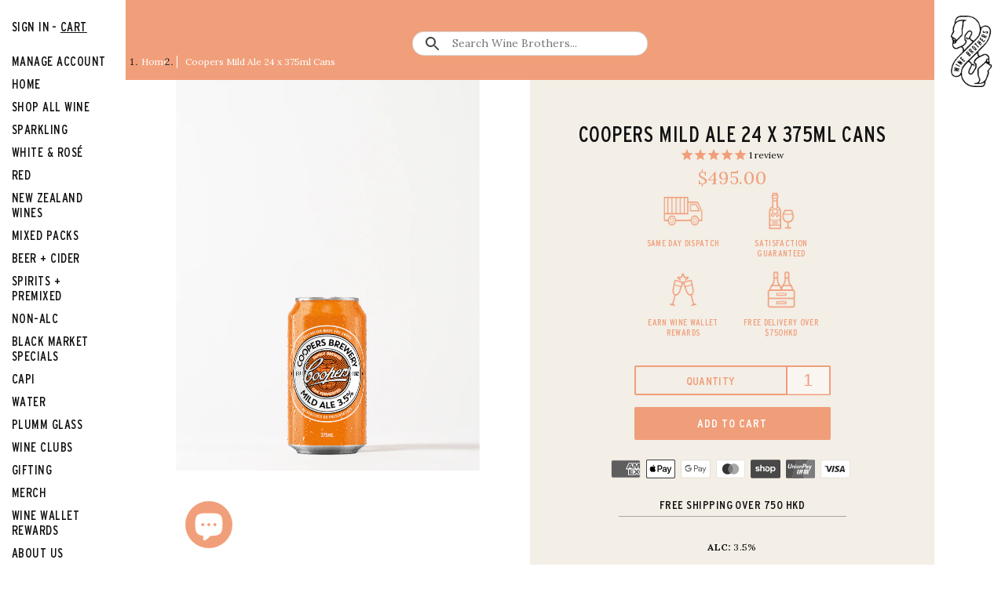

--- FILE ---
content_type: text/css
request_url: https://www.winebrothers.com.hk/cdn/shop/t/30/assets/custom.css?v=141007976748086527811713326328
body_size: 14016
content:
/** Shopify CDN: Minification failed

Line 2434:8 Expected ")" to end URL token
Line 2546:8 Expected ")" to end URL token
Line 5388:8 Expected ")" to end URL token
Line 8153:8 Expected ")" to end URL token
Line 10871:8 Expected ")" to end URL token
Line 13588:8 Expected ")" to end URL token

**/
@media screen and (max-width:39.9375em){
    span.was-price.theme-money{
        color:#f09e7a;
        opacity:1
    }
    .product-info .productlabel.sale{
        display:none
    }
    .search-box button{
        height:24px;
        margin-top:-15px!important
    }
    body:after{
        -webkit-transition:opacity .5s ease-out;
        -moz-transition:opacity .5s ease-out;
        -o-transition:opacity .5s ease-out;
        transition:opacity .5s ease-out
    }
    .page-header .page-header__inner svg{
        fill:#111;
        width:36px;
        height:36px
    }
    .page-header .nav-toggle{
        display:block;
        position:absolute;
        top:10px;
        left:15px;
        margin-top:0
    }
    .page-header .page-header__inner{
        position:fixed;
        width:100vw;
        background:#fff;
        z-index:999;
        height:60px;
        background-image:url(/cdn/shop/t/12/assets/logo.png);
        background-size:150px;
        background-position:50% 2px;
        background-repeat:no-repeat
    }
    .page-header .search-and-cart .cartsummary a{
        font-family:Interstate-RegularCondensed;
        text-transform:uppercase;
        font-size:1.4em;
        margin:15px auto 0;
        margin-bottom:15px!important;
        padding:0;
        line-height:140%;
        font-weight:400;
        letter-spacing:0;
        color:#111;
        text-align:center;
        max-width:180px
    }
    #shopify-section-1577266032579 .padded-block{
        padding:40px 0 50px
    }
    .page-header .search-and-cart{
        right:15px
    }
    .search-box input[type=text]{
        background:#222;
        font-family:Interstate-RegularCondensed;
        letter-spacing:.08em;
        font-weight:400;
        font-size:1.2em;
        line-height:1.6em
    }
    .show-nav-mobile .page-header .search-and-cart{
        position:relative;
        right:inherit
    }
    .show-nav-mobile .page-header .search-and-cart .cartsummary a{
        color:#000;
        font-size:1.5em
    }
    a{
        color:inherit
    }
    a:hover{
        color:inherit
    }
    .page-footer__nav-column ul>li{
        width:50%;
        float:left
    }
    .facebook-message-us-button{
        display:none
    }
    .page-header.cf{
        display:block
    }
    .block.size-medium{
        width:47%;
        margin:50px 1% 0;
        float:none;
        vertical-align:bottom
    }
    #recently-viewed-products .block.size-medium{
        float:left
    }
    .spacey-row{
        margin:0
    }
    .product-gallery{
        width:calc(100% - 0%);
        background:#fff;
        min-height:100%;
        margin-right:0
    }
    .swiper-wrapper{
        align-items:center
    }
    .product-info{
        width:100%
    }
    a.scroll-btn{
        text-align:center;
        width:100%;
        float:left;
        position:relative;
        top:-90px;
        display:none
    }
    .btn-inline-flex{
        display:inline-flex;
        width:100%;
        justify-content:space-evenly
    }
    div#three-block-display{
        display:inline-flex;
        width:100%
    }
    .product-gallery__image{
        text-align:center;
        margin:0 auto;
        width:100%
    }
    .product-gallery .gallery-top .swiper-slide img{
        max-height:calc(865px - 275px);
        margin:0 auto
    }
    .product-gallery .swiper-pagination.swiper-pagination-clickable.swiper-pagination-bullets{
        position:static
    }
    .product-gallery .gallery-top{
        border:0 solid rgba(219,218,215,.4);
        min-height:100%
    }
    .product-gallery .gallery-top .swiper-slide{
        width:auto;
        max-width:100%;
        margin:0 auto
    }
    .willstagram{
        overflow:visible;
        white-space:normal
    }
    body{
        background-color:#fff;
        color:#111;
        font-size:10px;
        line-height:140%;
        font-family:Lora,serif;
        font-weight:400
    }
    .h2,.h3,.h4,.h5,.h6,.home-image .overlay-text .overlay-text__text,h1,h2,h3,h4,h5,h6.h1{
        font-family:Lora,serif;
        font-weight:400;
        font-style:normal;
        color:inherit
    }
    #content{
        padding-top:0!important;
        padding:0
    }
    .text-beside-image__text{
        background:#f3eee6
    }
    h1.text-beside-image__title{
        font-family:Lora,serif;
        text-transform:none;
        font-size:3em;
        margin:0 auto 20px;
        padding:0;
        line-height:115%;
        font-weight:700;
        letter-spacing:-.01em;
        color:#111;
        text-align:center;
        max-width:280px
    }
    .rte p{
        font-family:Interstate-RegularCondensed;
        text-transform:none;
        font-size:1.4em;
        margin:10px auto 0;
        margin-bottom:15px!important;
        padding:0;
        line-height:140%;
        font-weight:400;
        letter-spacing:.03em;
        color:#111;
        text-align:center;
        max-width:280px
    }
    a.button.auto-width{
        margin:0 auto;
        text-align:center;
        display:inline-block;
        font-family:Interstate-RegularCondensed;
        background:#f09e7a;
        font-size:1.6em;
        line-height:120%;
        letter-spacing:.1em;
        font-weight:400;
        padding:12px 2em 13px;
        border:1px solid #f09e7a;
        border-radius:2px;
        text-decoration:none
    }
    a.button.auto-width:hover{
        background:#212121;
        text-decoration:none;
        border:2px solid #212121;
        -webkit-transition:background-color .5s ease-out;
        -moz-transition:background-color .5s ease-out;
        -o-transition:background-color .5s ease-out;
        transition:background-color .5s ease-out
    }
    #shopify-section-1577266032579 a.button.auto-width:hover{
        background:#fff;
        border-color:#fff;
        color:#111
    }
    .event_home_block .top_hk{
        display:none
    }
    .event_home_block .padded-block{
        padding:50px 30px 50px 20px
    }
    .button-row{
        text-align:center;
        margin-top:0!important
    }
    .section-id-1577269590501,.story_block{
        background-color:#f3eee6;
        margin:0;
        width:calc(100vw - 0px);
        max-width:100vw;
        padding:30px 0 30px 0
    }
  	[data-section-type="featured-collections"] h1,
    .reviews h1,
    #shopify-section-1577269510301 h2,#shopify-section-1577269561029 h2,#shopify-section-1577269590501 h2,#shopify-section-1594373805088 h2,#shopify-section-instagram .section-id-instagram h1,.best_seller_home_block h2,.black_market_home_block h2,.story_block h2{
        font-family:Lora,serif;
        text-transform:none;
        font-size:2.3em;
        margin:0 auto 0;
        padding:0;
        line-height:120%;
        font-weight:700;
        letter-spacing:0;
        color:#111!important;
        text-align:center;
        max-width:290px
    }
    #shopify-section-instagram .section-id-instagram h1{
        margin:0 auto 60px
    }
    #shopify-section-instagram .section-id-instagram p{
        font-family:Interstate-RegularCondensed;
        font-size:1.4em;
        margin:25px auto 25px;
        padding:0;
        line-height:120%;
        font-weight:400;
        letter-spacing:.03em;
        color:#111;
        text-align:center;
        max-width:650px;
        text-transform:uppercase
    }
    #shopify-section-instagram .section-id-instagram{
        background-color:#fff
    }
    .shopify-section-1479310709089 .align-center{
        font-family:Lora,serif;
        text-transform:none;
        font-size:4.2em;
        margin:0 auto;
        padding:0;
        line-height:120%;
        font-weight:700;
        letter-spacing:0;
        color:#111;
        text-align:center;
        max-width:650px
    }
    .black_market_home_block p,.story_block h3,.wine_pack_home_block p{
        font-family:Lora,serif;
        text-transform:none;
        font-size:1.3em;
        margin:20px auto 0;
        padding:0;
        line-height:150%;
        font-weight:400;
        letter-spacing:.01em;
        color:#111;
        text-align:center;
        max-width:280px
    }
    .willstagram .willstagram__item{
        width:calc(50% - 4px);
        margin:0 2px 4px 2px
    }
    .story_block .rimage-wrapper{
        padding-top:0!important
    }
    .story_block .rte h3{
        font-family:Interstate-RegularCondensed;
        font-size:1.2em;
        margin:10px auto 5px;
        padding:0;
        line-height:120%;
        font-weight:400;
        letter-spacing:.03em;
        color:#111;
        text-align:center;
        max-width:90%;
        text-transform:uppercase
    }
    .story_block .rte p{
        font-family:Lora,serif;
        text-transform:none;
        font-size:1.1em;
        margin:0 auto 80px;
        padding:0;
        line-height:155%;
        font-weight:400;
        letter-spacing:.03em;
        color:#111;
        text-align:center;
        max-width:260px
    }
    .story_block .rimage__image{
        height:70px!important;
        position:relative!important;
        width:auto;
        text-align:center;
        margin:30px auto 10px
    }
    div#navbar{
        background:#111;
        width:210px;
        -webkit-transition:left .5s ease-out;
        -moz-transition:left .5s ease-out;
        -o-transition:left .5s ease-out;
        transition:left .5s ease-out
    }
    .show-nav-mobile #navbar{
        -webkit-transition:left .5s ease-out;
        -moz-transition:left .5s ease-out;
        -o-transition:left .5s ease-out;
        transition:left .5s ease-out
    }
    .event_home_block .text-beside-image__text{
        background:#272621
    }
    .shoplogo{
        background:0 0;
        position:relative;
        right:0;
        width:140px;
        top:0;
        display:inline-block;
        width:145px;
        height:55px
    }
    .shoplogo img{
        display:none
    }
    .account-linka{
        margin:10px 0 0 25px
    }
    .account-linka a{
        margin:0;
        font-family:Interstate-RegularCondensed;
        text-transform:none;
        font-size:1.5em;
        padding:0;
        line-height:120%;
        font-weight:400;
        letter-spacing:.03em;
        color:#000;
        text-transform:uppercase;
        text-decoration:underline
    }
    a#customer_login_link{
        text-decoration:none
    }
    .mainnav{
        padding-bottom:50px;
        padding-top:0
    }
    .mainnav ul{
        font-family:Interstate-RegularCondensed;
        text-transform:none;
        font-size:1.5em;
        margin:10px auto 20px;
        padding:0;
        line-height:120%;
        font-weight:400;
        letter-spacing:.03em;
        color:#fff!important
    }
    .mainnav li a{
        margin:0 0 0 25px;
        padding:5px 0;
         color: black;
    }
    .mainnav li a:hover{
        text-decoration:underline;
        color:#000!important
    }
    .dash_divider{
        font-family:Interstate-RegularCondensed;
        text-transform:none;
        font-size:1.5em;
        margin:0 2px 0 5px;
        padding:0;
        line-height:120%;
        font-weight:400;
        letter-spacing:.03em;
        color:#fff
    }
    .cart_link{
        text-decoration:underline
    }
    .cart_number{
        text-decoration:none
    }
    .willstagram{
        padding:0;
        max-width:calc(90vw - 0px);
        margin:0 auto 20px
    }
    #shopify-section-1479310709089 .three-block-layout.cf{
        max-width:90vw;
        margin:0 auto
    }
    .index-section{
        padding:40px 0
    }
    div#shopify-section-1577266032579{
        margin:0 auto 0
    }
    #shopify-section-1577266032579 .text-beside-image .text-beside-image__image .rimage-outer-wrapper{
        max-width:none!important;
        max-height:55vh!important
    }
    .page-footer__nav-column{
        float:left;
        width:100%;
        max-width:100%;
        padding-left:0;
        text-align:left;
        box-sizing:border-box
    }
    .page-footer{
        margin:0;
        padding:0;
        background-color:#272621
    }
    .block.size-medium{
        text-align:center
    }
    .block.product .main .img-link{
        outline:0
    }
    .block.product .sub{
        text-align:center;
        border-top:none;
        margin-top:20px;
        padding:0 0 0
    }
    #recently-viewed-products .title,.product-block-title,.rv__grid h2{
        font-family:Interstate-RegularCondensed;
        font-size:1.1em;
        margin:0 auto 0;
        padding:0;
        line-height:120%;
        font-weight:400;
        letter-spacing:.03em;
        color:#111;
        text-align:center;
        max-width:inherit;
        display:block;
        text-transform:uppercase;
        min-height:27px
    }
    .product-info .pricearea{
        margin:5px auto 20px;
        font-size:1.6em!important;
        line-height:140%!important
    }
    .pricearea .price,.rv__price{
        font-family:Lora,serif;
        text-transform:none;
        font-size:1.1em;
        margin:0 auto 80px;
        padding:0;
        line-height:155%;
        font-weight:400;
        letter-spacing:.03em;
        color:#f09e7a;
        text-align:center;
        max-width:410px
    }
    .product .from{
        color:#f09e7a
    }
    .btn-inline-flex a{
        margin:30px auto 0;
        text-align:center;
        display:inline-block;
        font-family:Interstate-RegularCondensed;
        background:#111;
        font-size:1.4em;
        line-height:120%;
        letter-spacing:.1em;
        font-weight:400;
        padding:12px 2em;
        border:2px solid #fff;
        border-radius:0;
        color:#fff;
        -webkit-transition:all .5s ease-out;
        -moz-transition:all .5s ease-out;
        -o-transition:all .5s ease-out;
        transition:all .5s ease-out
    }
    .btn-inline-flex a:hover{
        background:#111;
        color:#fff
    }
    .event_home_block{
        max-width:110rem;
        margin:0 auto
    }
    .event_home_block h2.text-beside-image__title{
        font-family:Lora,serif;
        text-transform:none;
        font-size:2.7em;
        margin:0 auto 0 0;
        padding:0;
        line-height:120%;
        font-weight:700;
        letter-spacing:0;
        color:#fff!important;
        text-align:left;
        max-width:220px
    }
    .event_home_block p{
        font-family:Lora,serif;
        text-transform:none;
        font-size:1.3em;
        margin:20px auto 40px 0;
        padding:0;
        line-height:150%;
        font-weight:400;
        letter-spacing:.01em;
        color:#fff;
        text-align:left;
        max-width:280px
    }
    .event_home_block .button-row{
        text-align:left
    }
    .event_home_block a.button.auto-width{
        text-align:left;
        margin:0 auto 0 0;
        background:0 0;
        border:2px solid #fff
    }
    .event_home_block a.button:hover{
        background:#fff;
        color:#111
    }
    .wine_pack_home_block p{
        margin-bottom:0
    }
    .section-id-1577269590501 h1{
        margin:0 auto 30px!important
    }
    .section-id-1577269590501 p{
        font-family:Interstate-RegularCondensed;
        font-size:1.4em;
        margin:25px auto 25px;
        padding:0;
        line-height:120%;
        font-weight:400;
        letter-spacing:.03em;
        color:#111;
        text-align:center;
        max-width:650px;
        text-transform:uppercase
    }
    .template-index .block.size-medium{
        width:48%;
        margin:50px 1% 0;
        float:left;
        min-height:400px
    }
    .page-footer__lower{
        background-color:#8d8a83;
        background:#272621;
        font-size:11px!important;
        padding:20px 20px 100px
    }
    .page-footer__nav-column-container{
        margin-top:0;
        margin-bottom:0
    }
    .page-footer__nav-column .rte p,.page-footer__nav-column p{
        max-width:280px;
        margin:0 auto 0 0;
        font-size:1.2em;
        padding:0;
        line-height:155%;
        font-weight:400;
        letter-spacing:.01em;
        color:#fff;
        text-align:left;
        margin-bottom:inherit!important;
        font-family:Lora,serif
    }
    .cp{
        font-size:1.1em!important;
        color:#888!important;
        margin:20px auto 0 0!important
    }
    .page-footer__nav-column h6{
        font-family:Interstate-RegularCondensed;
        font-size:1.6em!important;
        margin:35px auto 10px 0;
        padding:0 0 8px 0;
        line-height:120%;
        font-weight:400;
        letter-spacing:.03em;
        color:#fff;
        text-align:left;
        max-width:100%;
        text-transform:uppercase;
        border-bottom:1px dotted #666
    }
    .page-footer__nav-column ul{
        max-width:100%;
        margin:0 auto 0 0;
        font-size:1.2em;
        padding:0;
        line-height:135%;
        font-weight:400;
        letter-spacing:.01em;
        color:#fff;
        text-align:left;
        margin-bottom:inherit!important;
        display:inline-block;
        font-family:Lora,serif
    }
    #contact_form{
        width:85%;
        max-width:300px;
        margin:5px 0 0
    }
    #contact_form input[type=email]{
        box-sizing:border-box;
        font-weight:400;
        font-style:normal;
        font-size:1.2em;
        line-height:17px;
        height:auto;
        background:0 0;
        border:solid #fff;
        border-width:0 0 2px 0;
        margin:0 auto 20px;
        padding:10px 20px 10px 0;
        vertical-align:middle;
        border-radius:0;
        font-family:Interstate-RegularCondensed;
        font-weight:400;
        letter-spacing:.03em;
        color:#fff;
        text-transform:uppercase;
        height:45px;
        width:70%!important
    }
    .inline-input-button-row .inline-input-button-row__input{
        flex-grow:1;
        margin-right:0
    }
    #contact_form button{
        margin:0 auto;
        text-align:center;
        display:inline-block;
        font-family:Interstate-RegularCondensed;
        background:0 0;
        font-size:1.15em;
        line-height:120%;
        letter-spacing:.1em;
        font-weight:400;
        padding:10px 40px 10px;
        border:2px solid #fff;
        border-radius:2px;
        height:45px;
        -webkit-transition:all .5s ease-out;
        -moz-transition:all .5s ease-out;
        -o-transition:all .5s ease-out;
        transition:all .5s ease-out
    }
    #contact_form button:hover{
        background:#fff;
        color:#111
    }
    .desc-foo h5{
        color:#999;
        max-width:280px;
        margin:13px 0 0 0;
        font-family:Lora,serif;
        font-weight:400;
        line-height:150%;
        font-size:.9em
    }
    .productlabel.sale,.productlabel.soldout{
        background:#f09e7a;
        color:#fff;
        border-radius:100px;
        height:80px!important;
        width:80px!important;
        font-family:Lora,serif;
        font-weight:700;
        font-size:1.2em!important;
        opacity:1!important;
        margin-left:-40px!important;
        margin-top:-40px!important;
        top:55%!important;
        left:50%!important
    }
    .content-header .page-title{
        font-family:Lora,serif;
        text-transform:none;
        font-size:2.4em;
        margin:125px auto 0;
        padding:0;
        line-height:120%;
        font-weight:700;
        letter-spacing:0;
        color:#111!important;
        text-align:center;
        max-width:650px
    }
    #shopify-section-collection-template h3,#shopify-section-collection-template p{
        font-family:Lora,serif;
        text-transform:none;
        font-size:1.2em;
        margin:10px auto 10px;
        padding:0;
        line-height:150%;
        font-weight:400;
        letter-spacing:.01em;
        color:#111;
        text-align:center;
        max-width:270px
    }
    .template-collection .blocklayout{
        text-align:center
    }
    .filter-row{
        margin:10px auto 0;
        text-align:center
    }
    .filter-group{
        width:100%
    }
    .filter-header{
        text-align:center;
        border-bottom:none;
        padding:10px 0 1em
    }
    .filter-toggle{
        font-family:Interstate-RegularCondensed;
        font-size:1.3em;
        margin:0 auto 0;
        padding:6px 50px 6px 15px;
        line-height:120%;
        font-weight:400;
        letter-spacing:.06em;
        color:#fff!important;
        text-align:center;
        max-width:650px;
        text-transform:uppercase;
        border:2px solid #f09e7a;
        position:relative;
        background:#f09e7a;
        font-family:Interstate-RegularCondensed;
        font-size:1.4em;
        margin:0 auto 0;
        padding:6px 50px 6px 15px;
        line-height:120%;
        font-weight:400;
        letter-spacing:.06em;
        color:#555!important;
        text-align:left;
        max-width:650px;
        text-transform:uppercase;
        border:2px solid #555;
        position:relative;
        background:#fff
    }
    .filter-toggle svg{
        fill:#666;
        background:#fff;
        position:absolute;
        top:0;
        right:5px;
        height:100%;
        width:25px;
        transition:transform 0s ease!important
    }
    .filter-header__current-tags a{
        font-family:Interstate-RegularCondensed;
        margin:0 0 0 1em;
        background:#f3eee6;
        border:2px solid #f3eee6;
        font-size:1.2em;
        padding:6px 15px 6px 15px;
        line-height:120%;
        font-weight:400;
        letter-spacing:.06em;
        text-align:center;
        max-width:650px;
        text-transform:uppercase;
        position:relative;
        color:#555
    }
    .collection-sorter{
        margin:20px 0
    }
    .template-collection,.template-search{
        padding:0
    }
    .template-collection .block.size-medium{
        margin:0 1% 30px;
        min-height:300px
    }
    .template-collection .product-block-title{
        font-size:1.1em
    }
    .filter--tags{
        border-bottom:1px dotted #f09e7a
    }
    .filter--tags a{
        font-family:Interstate-RegularCondensed;
        font-size:1.1em;
        margin:.5em 1em;
        padding:0;
        line-height:120%;
        font-weight:400;
        letter-spacing:.03em;
        color:#222;
        text-align:center;
        max-width:650px;
        text-transform:uppercase
    }
    .template-product .bodywrap{
        padding-bottom:200px
    }
    #shopify-section-product-template{
        margin:0 auto 30px;
        padding:100px 0 0 0
    }
    .product-container{
        margin:0 auto 0;
        background:#fff
    }
    #three-block-display .col-three,.three-block-display{
        width:90%;
        margin:20px 5% 30px 5%;
        font-size:12px;
        line-height:155%
    }
    .product-gallery__image{
        cursor:default;
        pointer-events:none
    }
    .product-gallery .gallery-top .swiper-slide img{
        max-height:calc(50vh - 0px);
        margin:0 auto 20px
    }
    .swiper-pagination-bullet{
        width:10px;
        height:10px;
        margin:0 6px!important
    }
    .swiper-pagination-bullet-active{
        background:#888
    }
    .product-info{
        background:#f3eee6;
        text-align:center;
        padding:0 0 50px 0;
        min-height:calc(75vh - 175px)
    }
    .product-title{
        font-family:Interstate-RegularCondensed;
        text-transform:uppercase;
        font-size:2.2em;
        margin:30px auto 0!important;
        padding:0;
        line-height:120%;
        font-weight:400;
        letter-spacing:.02em;
        color:#111!important;
        text-align:center;
        max-width:650px
    }
    .product-classification{
        display:none
    }
    .productoptions{
        border:none!important;
        padding:0!important;
        margin:0 auto 20px
    }
    .single-variant label{
        display:none
    }
    .quant_wrap label{
        font-family:Interstate-RegularCondensed;
        text-transform:uppercase;
        font-size:1.6em;
        margin:6px 20px 0!important;
        padding:0;
        line-height:150%;
        font-weight:400;
        letter-spacing:.02em;
        color:#f09e7a!important;
        text-align:center;
        position:relative;
        display:inline-block
    }
    .product-info .quantadd{
        text-align:center;
        vertical-align:top
    }
    .quant_wrap{
        text-align:right;
        position:relative;
        display:inline-block;
        border:2px solid #f09e7a;
        width:auto;
        margin:0;
        border-radius:2px;
        height:38px;
        width:70%;
        text-align:center
    }
    .product-info .quantadd .quantity{
        text-align:center;
        width:55px;
        box-sizing:border-box;
        font-family:"ITC Franklin Gothic",sans-serif;
        font-weight:400;
        font-style:normal;
        font-size:22px;
        line-height:100%;
        height:34px;
        background:rgba(255,255,255,.5);
        color:#444;
        border:1px solid rgba(0,0,0,.15);
        margin:0;
        padding:10px 0;
        vertical-align:top;
        border-radius:0;
        border:solid #f09e7a;
        border-width:0 0 0 2px;
        position:relative;
        color:#f09e7a;
        display:block;
        float:right
    }
    .product-info .quantadd .add-to-cart{
        font-family:Interstate-RegularCondensed;
        font-size:1.7em;
        margin:15px auto 0;
        padding:6px 20px 6px 20px;
        line-height:120%;
        font-weight:400;
        letter-spacing:.06em;
        color:#fff!important;
        text-align:center;
        max-width:650px;
        text-transform:uppercase;
        border:2px solid #f09e7a;
        background:#f09e7a;
        height:42px;
        vertical-align:top;
        width:80%;
        position:fixed;
        width:90%;
        top:inherit;
        z-index:4;
        left:5%;
        bottom:2.5%;
        box-shadow:1px 1px 2px rgb(0,0,0,.2)
    }
    .added-cta{
        padding-top:20px;
        font-family:Interstate-RegularCondensed;
        text-transform:uppercase;
        font-size:1.2em;
        margin:0 auto 0!important;
        line-height:150%;
        font-weight:400;
        letter-spacing:.02em;
        color:#111!important;
        text-align:center;
        max-width:450px
    }
    .added-cta svg{
        width:16px;
        height:16px;
        fill:#111;
        margin:1px 0 0 0
    }
    .backorder{
        font-size:inherit
    }
    .backorder p{
        font-family:Interstate-RegularCondensed;
        text-transform:uppercase;
        font-size:1.4em;
        margin:0 auto 0!important;
        padding:0;
        line-height:150%;
        font-weight:400;
        letter-spacing:.02em;
        color:#111!important;
        text-align:center;
        max-width:280px
    }
    .product-info .section.description{
        border:none
    }
    .product-info .section.description p{
        font-family:Lora,serif;
        text-transform:none;
        font-size:1.2em;
        margin:0 auto 0;
        padding:0;
        line-height:155%;
        font-weight:400;
        letter-spacing:.03em;
        color:#111;
        text-align:center;
        max-width:280px
    }
    .product-info .social{
        display:none
    }
    .p-conatiner p strong,.three-block-display h2{
        font-family:Interstate-RegularCondensed;
        font-size:1.3em;
        margin:0 auto 15px 0;
        padding:0 0 5px 0;
        line-height:120%;
        font-weight:400;
        letter-spacing:.03em;
        color:#f09e7a;
        text-align:left;
        max-width:650px;
        text-transform:uppercase;
        border-bottom:2px solid #f09e7a;
        display:block
    }
    .p-conatiner p{
        font-family:Lora,serif;
        text-transform:none;
        font-size:1em;
        margin:0 auto 0;
        padding:0;
        line-height:155%;
        font-weight:400;
        letter-spacing:.03em;
        color:#111;
        text-align:left;
        max-width:510px
    }
    #recently-viewed-products h2,.product-recommendations h2,.stamped-header-title,h1.rv__center{
        font-family:Lora,serif;
        text-transform:none;
        font-size:2.8em;
        margin:30px auto 0;
        padding:0;
        line-height:120%;
        font-weight:700;
        letter-spacing:0;
        color:#111!important;
        text-align:center;
        max-width:650px
    }
    #shopify-section-collection-wine-club h2 p{
        font-family:Lora,serif;
        text-transform:none;
        font-size:1.2em;
        margin:10px auto 0;
        padding:0;
        line-height:150%;
        font-weight:400;
        letter-spacing:.01em;
        color:#111;
        text-align:center;
        max-width:250px
    }
    .wine-club{
        max-width:110rem;
        margin:30px auto 70px
    }
    .wine-club .inner-wine{
        background-color:#f3eee6;
        width:calc(100% - 0px);
        display:inline-block;
        margin:0 auto;
        text-align:center;
        padding:0 0 0;
        min-height:auto;
        vertical-align:top
    }
    .inner-wine img{
        height:90px;
        margin:40px auto 15px
    }
    .wine-club .inner-wine h1{
        font-family:Interstate-RegularCondensed;
        font-size:2em;
        margin:0 auto 0;
        padding:0;
        line-height:120%;
        font-weight:400;
        letter-spacing:.03em;
        color:#111;
        text-align:center;
        max-width:420px;
        text-transform:uppercase
    }
    .inner-wine .p-price{
        font-family:Lora,serif;
        text-transform:none;
        font-size:1.5em;
        margin:5px auto 15px;
        padding:0;
        line-height:155%;
        font-weight:700;
        letter-spacing:.03em;
        color:#f09e7a;
        text-align:center;
        max-width:410px
    }
    .inner-wine .p-desc{
        max-width:270px;
        margin:0 auto
    }
    .wine-club .inner-wine .p-desc p{
        font-family:Lora,serif;
        text-transform:none;
        font-size:1.1em;
        margin:0 auto 20px;
        padding:0;
        line-height:155%;
        font-weight:400;
        letter-spacing:.03em;
        color:#111;
        text-align:center;
        max-width:520px
    }
    .wine-club .inner-wine a{
        margin:0 auto 50px;
        text-align:center;
        display:inline-block;
        font-family:Interstate-RegularCondensed;
        background:0 0;
        font-size:1.4em;
        line-height:120%;
        letter-spacing:.1em;
        font-weight:400;
        padding:12px 3em 13px;
        border:2px solid #111;
        border-radius:2px;
        text-transform:uppercase;
        -webkit-transition:all .5s ease-out;
        -moz-transition:all .5s ease-out;
        -o-transition:all .5s ease-out;
        transition:all .5s ease-out
    }
    .wine-club .inner-wine a:hover{
        background:#111;
        color:#f3eee6
    }
    #shopify-section-collection-wine-question h1.reading-container-question{
        font-family:Lora,serif;
        text-transform:none;
        font-size:2.4em;
        margin:0 auto 0;
        padding:0;
        line-height:120%;
        font-weight:700;
        letter-spacing:0;
        color:#111!important;
        text-align:center;
        max-width:280px
    }
    #shopify-section-collection-wine-question h2 p{
        font-family:Lora,serif;
        text-transform:none;
        font-size:1em;
        margin:30px auto 0;
        padding:0;
        line-height:150%;
        font-weight:400;
        letter-spacing:.01em;
        color:#111;
        text-align:center;
        max-width:290px
    }
    .wine-club-question{
        max-width:800px;
        text-align:left;
        margin:0 auto 90px
    }
    #shopify-section-collection-template .reading-container h2,.wine-club-question .inner-wine h1{
        font-family:Interstate-RegularCondensed;
        font-size:1.3em;
        margin:25px auto 5px;
        padding:0;
        line-height:140%;
        font-weight:400;
        letter-spacing:.03em;
        color:#f09e7a;
        text-align:center;
        text-transform:uppercase;
        max-width:90%
    }
    .wine-club-question .p-desc p{
        font-family:Lora,serif;
        text-transform:none;
        font-size:1.1em;
        margin:0 auto 0;
        padding:0;
        line-height:155%;
        font-weight:400;
        letter-spacing:.03em;
        color:#111;
        text-align:center;
        max-width:100%
    }
    product-gallery__image{
        cursor:default;
        pointer-events:none
    }
    .template-cart{
        padding:0
    }
    .template-cart .content-header p{
        font-family:Lora,serif;
        text-transform:none;
        font-size:1.3em;
        margin:10px auto 20px;
        padding:0;
        line-height:150%;
        font-weight:400;
        letter-spacing:.01em;
        color:#111;
        text-align:center;
        max-width:290px
    }
    .template-cart .reading-container{
        margin:0 auto 150px;
        max-width:90vw;
        padding-left:50px;
        padding-right:50px;
        padding:1em 0 1em 5px
    }
    .cart-item{
        border-top:1px dotted #f09e7a
    }
    .cart-item .col-image{
        width:40px;
        margin:0 20px 0 0
    }
    .cart-item .col-notimage{
        flex-grow:1;
        display:flex;
        align-items:center;
        justify-content:center
    }
    .cart-item .quantity-and-remove{
        width:100%;
        text-align:right
    }
    .cart-item .line-total{
        width:100%
    }
    .cart-item .desc{
        text-align:right
    }
    .cart-item .quantity input{
        background:rgba(0,0,0,.025);
        padding-left:1em;
        padding-right:1em;
        width:3em;
        text-align:center;
        margin-right:10px
    }
    .cart-item .remove{
        color:#333;
        font-family:Lora,serif;
        font-size:1.2em;
        margin:8px auto 10px 0;
        padding:0;
        line-height:120%;
        font-weight:400;
        letter-spacing:.03em;
        text-align:center;
        text-transform:none;
        border-top:none
    }
    .cart-list-header{
        font-family:Interstate-RegularCondensed;
        font-size:1.1em;
        margin:0 auto 10px 0;
        padding:0;
        line-height:120%;
        font-weight:400;
        letter-spacing:.03em;
        color:#f09e7a;
        text-align:center;
        text-transform:uppercase;
        border-top:none
    }
    .cart-item .desc .name{
        color:inherit;
        font-family:Interstate-RegularCondensed;
        font-size:1.4em;
        margin:25px auto 10px 0;
        padding:0;
        line-height:120%;
        font-weight:400;
        letter-spacing:.03em;
        color:#111;
        text-align:right;
        max-width:650px;
        text-transform:uppercase
    }
    .cart-item .backorder p{
        font-style:normal;
        font-style:normal;
        font-family:Lora,serif;
        text-transform:none;
        font-size:.9em;
        padding:0;
        line-height:150%;
        font-weight:400;
        letter-spacing:.01em;
        color:#666!important;
        text-align:left;
        max-width:750px;
        display:block
    }
    .subtotal-row{
        border:solid #f09e7a;
        border-width:2px 0 2px;
        padding:1em 0 1em 5px
    }
    .subtotal-row .subtotal-label{
        font-family:Interstate-RegularCondensed;
        font-size:1.1em;
        margin:0 auto 10px 0;
        padding:0;
        line-height:120%;
        font-weight:400;
        letter-spacing:.03em;
        color:#f09e7a;
        text-align:center;
        text-transform:uppercase;
        border-top:none
    }
    .theme-money{
        font-family:Lora,serif;
        text-transform:none;
        font-size:1.3em;
        margin:0 auto 0;
        padding:0;
        line-height:150%;
        font-weight:700;
        letter-spacing:.01em;
        color:#f09e7a;
        text-align:right;
        max-width:750px
    }
    .option-choose-your-pack{
        display:block;
        color:#444;
        margin-bottom:.5em;
        opacity:.5;
        text-transform:uppercase;
        font-size:.9em
    }
    #option-choose-your-pack,#option-size{
        text-transform:uppercase;
        letter-spacing:.04em;
        display:inline-block;
        color:#111;
        border:1px solid #111;
        padding:8px 19px;
        padding-right:40px;
        width:300px;
        height:auto;
        font-family:Interstate-RegularCondensed;
        font-weight:400;
        font-style:normal;
        font-size:15px;
        line-height:1.2em;
        border-radius:0;
        -webkit-appearance:none;
        -moz-appearance:none;
        appearance:none;
        background-color:rgba(0,0,0,.015);
        cursor:pointer;
        max-width:100%
    }
    .shopify-features__smart-payment-buttons--enabled .theme-money{
        font-family:Lora,serif;
        text-transform:none;
        font-size:1.2em;
        margin:0 auto 80px;
        padding:0;
        line-height:155%;
        font-weight:400;
        letter-spacing:.03em;
        color:#f09e7a;
        text-align:center;
        max-width:410px
    }
    .with-payment-button label{
        font-family:Interstate-RegularCondensed;
        text-transform:uppercase;
        font-size:1.2em;
        margin:6px 20px 0!important;
        padding:0;
        line-height:150%;
        font-weight:400;
        letter-spacing:.02em;
        color:#f09e7a!important;
        text-align:right;
        position:relative;
        display:inline-block
    }
    .with-payment-button .quantity{
        text-align:center;
        width:55px;
        box-sizing:border-box;
        font-family:"ITC Franklin Gothic",sans-serif;
        font-weight:400;
        font-style:normal;
        font-size:22px;
        line-height:100%;
        height:38px;
        background:rgba(255,255,255,.5);
        color:#444;
        border:1px solid rgba(0,0,0,.15);
        margin:0;
        padding:10px 0;
        vertical-align:top;
        border-radius:0;
        border:solid #f09e7a;
        border-width:0 0 0 2px;
        position:relative;
        color:#f09e7a;
        display:block;
        float:right
    }
    .bold-ro__product,.shopify-payment-button{
        display:none
    }
    .button.btn.button.bold-ro__custombutton-8254823816{
        font-family:Interstate-RegularCondensed;
        font-size:1.3em;
        margin:25px auto 0;
        padding:6px 20px 6px 20px;
        line-height:120%;
        font-weight:400;
        letter-spacing:.06em;
        color:#fff!important;
        text-align:center;
        max-width:650px;
        text-transform:uppercase;
        border:2px solid #f09e7a;
        position:relative;
        background:#f09e7a;
        height:42px;
        vertical-align:top
    }
    .cart-update-row{
        width:100%;
        margin:2em 0
    }
    #toggle-note{
        font-family:Interstate-RegularCondensed;
        font-size:1.1em;
        margin:0 auto 10px 0;
        padding:0;
        line-height:120%;
        font-weight:400;
        letter-spacing:.03em;
        color:#f09e7a;
        text-align:center;
        text-transform:uppercase;
        border-top:none
    }
    #note{
        width:100%;
        margin-top:10px;
        background:rgba(0,0,0,.025)
    }
    .terms-row{
        width:100%
    }
    .terms-row label{
        font-style:normal;
        font-family:Lora,serif;
        text-transform:none;
        font-size:1em;
        margin:-20px auto 0 30px!important;
        padding:0;
        line-height:150%;
        font-weight:400;
        letter-spacing:.01em;
        color:#111!important;
        text-align:left;
        max-width:750px;
        display:block
    }
    .checkout-row{
        margin:20px auto 90px
    }
    .cart-update{
        font-family:Interstate-RegularCondensed!important;
        font-size:1.3em!important;
        margin:0 auto 0!important;
        padding:6px 25px 6px 25px!important;
        line-height:120%!important;
        font-weight:400!important;
        letter-spacing:.06em!important;
        color:#f09e7a!important;
        text-align:center;
        max-width:650px;
        text-transform:uppercase!important;
        border:2px solid #f09e7a!important;
        position:relative;
        background:#fff!important;
        height:48px!important;
        vertical-align:top;
        width:50%!important;
        display:inline-block!important;
        border-radius:0!important;
        -webkit-transition:all .5s ease-out;
        -moz-transition:all .5s ease-out;
        -o-transition:all .5s ease-out;
        transition:all .5s ease-out
    }
    .cart-update:hover{
        background:rgba(0,0,0,.025)!important
    }
    #update-cart{
        font-family:Interstate-RegularCondensed;
        font-size:1.3em;
        margin:0 auto 0;
        padding:6px 25px 6px 25px;
        line-height:120%;
        font-weight:400;
        letter-spacing:.06em;
        color:#fff!important;
        text-align:center;
        max-width:650px;
        text-transform:uppercase;
        border:2px solid #f09e7a;
        position:relative;
        background:#f09e7a;
        height:48px;
        vertical-align:top;
        width:50%!important;
        display:inline-block;
        border-radius:0!important;
        float:right;
        -webkit-transition:all .5s ease-out;
        -moz-transition:all .5s ease-out;
        -o-transition:all .5s ease-out;
        transition:all .5s ease-out
    }
    #update-cart:hover{
        background:#e69470
    }
    .template-cart .inner-row{
        font-style:normal;
        font-family:Lora,serif;
        text-transform:none;
        font-size:1.1em;
        padding:0;
        line-height:150%;
        font-weight:400;
        letter-spacing:.01em;
        color:#111!important;
        text-align:left;
        max-width:80%;
        display:block;
        margin:0 auto
    }
    .template-page{
        padding:0
    }
    .template-page .reading-container{
        margin:0 auto 50px;
        max-width:300px;
        padding-left:0;
        padding-right:0
    }
    .template-page .reading-container .sub-heading{
        font-family:Lora,serif;
        text-transform:none;
        font-size:1.3em;
        margin:0 auto 0;
        padding:0;
        line-height:150%;
        font-weight:400;
        letter-spacing:.01em;
        color:#111;
        text-align:center;
        max-width:750px
    }
    .template-page .reading-container h2{
        font-family:Lora,serif;
        text-transform:none;
        font-size:1.3em;
        margin:30px auto 0;
        padding:0;
        line-height:150%;
        font-weight:400;
        letter-spacing:.01em;
        color:#111;
        text-align:center;
        max-width:750px
    }
    #shopify-section-terms-of-use{
        padding:0 0
    }
    .reading-container h2{
        font-family:Lora,serif;
        text-transform:none;
        font-size:1.3em;
        margin:30px auto 0;
        padding:0;
        line-height:150%;
        font-weight:400;
        letter-spacing:.01em;
        color:#111;
        text-align:center;
        max-width:750px
    }
    .reading-container .rte h1,.text_page_container h1{
        font-family:Interstate-RegularCondensed;
        font-size:1.4em;
        margin:25px auto 10px 0;
        padding:0;
        line-height:120%;
        font-weight:400;
        letter-spacing:.03em;
        color:#111;
        text-align:left;
        max-width:650px;
        text-transform:uppercase
    }
    .reading-container .rte p,.text_page_container p{
        font-family:Lora,serif;
        text-transform:none;
        font-size:1.1em;
        margin:0 auto 0 0;
        padding:0;
        line-height:155%;
        font-weight:400;
        letter-spacing:.03em;
        color:#111;
        text-align:left;
        max-width:95%
    }
    div#shopify-section-privacy-policy{
        padding:30px 0 20px
    }
    #shopify-section-terms-of-use h1.sub-heading p,div#shopify-section-privacy-policy h1.sub-heading p{
        font-family:Lora,serif;
        text-transform:none;
        font-size:1.1em;
        margin:0 auto 0;
        padding:0;
        line-height:140%;
        font-weight:700;
        letter-spacing:.01em;
        color:#111;
        text-align:center;
        max-width:600px
    }
    #shopify-section-terms-of-use h2 p{
        font-family:Lora,serif;
        text-transform:none;
        font-size:1em;
        margin:30px auto 0;
        padding:0;
        line-height:160%;
        font-weight:400;
        letter-spacing:.01em;
        color:#111;
        text-align:center;
        max-width:750px
    }
    .template-page .reading-container h5{
        font-family:Lora,serif;
        text-transform:none;
        font-size:1em;
        margin:0 auto 0;
        padding:0;
        line-height:155%;
        font-weight:400;
        letter-spacing:.03em;
        color:#111;
        text-align:center;
        max-width:710px
    }
    .template-page .reading-container h5 strong{
        text-transform:uppercase;
        font-family:Interstate-RegularCondensed;
        font-size:1.4em;
        margin:25px auto 25px;
        padding:0;
        line-height:120%;
        font-weight:400;
        letter-spacing:.03em;
        color:#111;
        text-align:center;
        max-width:650px;
        text-transform:uppercase
    }
    .template-page .reading-container h6{
        font-family:Lora,serif;
        text-transform:none;
        font-size:1em;
        margin:0 auto 0;
        padding:0;
        line-height:155%;
        font-weight:400;
        letter-spacing:.03em;
        color:#111;
        text-align:center;
        max-width:510px
    }
    .template-page .reading-container h6 strong{
        font-family:Interstate-RegularCondensed;
        font-size:1.4em;
        margin:0 auto 0;
        padding:0;
        line-height:180%;
        font-weight:400;
        letter-spacing:.03em;
        color:#111;
        text-align:center;
        display:block;
        max-width:650px;
        text-transform:uppercase
    }
    .template-page .reading-container hr{
        border:0;
        width:100%;
        background:#f09e7a;
        height:2px;
        max-width:150px;
        margin:30px auto
    }
    .template-page .reading-container p img{
        max-width:120px;
        margin:20px auto 20px
    }
    #customer-login h1.page-title{
        font-family:Lora,serif;
        text-transform:none;
        font-size:2.8em;
        margin:0 auto 30px;
        padding:0;
        line-height:120%;
        font-weight:700;
        letter-spacing:0;
        color:#111!important;
        text-align:center;
        max-width:650px
    }
    div#customer-accounts{
        margin:100px auto 150px;
        max-width:450px;
        padding-left:50px;
        padding-right:50px;
        padding:1em 0 1em 5px;
        text-align:center
    }
    #customer-login input.btn{
        font-family:Interstate-RegularCondensed;
        font-size:1.3em;
        margin:0 auto 0;
        padding:6px 45px 6px 45px;
        line-height:120%;
        font-weight:400;
        letter-spacing:.06em;
        color:#fff!important;
        text-align:center;
        max-width:650px;
        text-transform:uppercase;
        border:2px solid #f09e7a;
        position:relative;
        background:#f09e7a;
        height:48px;
        vertical-align:top;
        display:block;
        border-radius:0!important;
        -webkit-transition:all .5s ease-out;
        -moz-transition:all .5s ease-out;
        -o-transition:all .5s ease-out;
        transition:all .5s ease-out
    }
    .buttonrow{
        clear:unset;
        display:block
    }
    #customer-login .inputrow label{
        font-family:Interstate-RegularCondensed;
        font-size:1.4em;
        margin:10px auto 10px 0;
        padding:0;
        line-height:120%;
        font-weight:400;
        letter-spacing:.03em;
        color:#111;
        text-align:center;
        max-width:650px;
        text-transform:uppercase
    }
    div#forgot_password{
        margin:20px auto 0;
        color:#666;
        font-family:Lora,serif;
        text-transform:none;
        font-size:.9em;
        padding:0;
        line-height:155%;
        font-weight:400;
        letter-spacing:.03em;
        text-align:center;
        max-width:410px;
        text-decoration:underline
    }
    .template-customers p{
        font-family:Lora,serif;
        text-transform:none;
        font-size:1.1em;
        margin:0 auto 80px;
        padding:0;
        line-height:155%;
        font-weight:400;
        letter-spacing:.03em;
        color:#111;
        text-align:center;
        max-width:410px
    }
    #customer-login input{
        background:rgba(0,0,0,.025);
        width:80%
    }
    a.scrollup{
        position:fixed;
        bottom:15px;
        right:20px;
        z-index:9999999;
        background:0 0;
        padding:8px;
        line-height:normal;
        display:none!important
    }
    a.scrollup>img{
        transform:rotate(180deg);
        width:25px
    }
    .product-info .section.description h6{
        font-family:Interstate-RegularCondensed;
        font-size:1.3em;
        margin:0 auto 15px;
        padding:0 0 5px 0;
        line-height:120%;
        font-weight:400;
        letter-spacing:.03em;
        color:#111;
        text-align:center;
        max-width:280px;
        text-transform:uppercase;
        border-bottom:1px solid rgba(0,0,0,.3);
        display:block
    }
    .template-product .product-info .theme-money{
        color:#f09e7a
    }
    .three-block-display p{
        margin-left:0
    }
    div#sold-out{
        text-align:center;
        margin-bottom:20px
    }
    #sold-out #contact_form{
        max-width:inherit;
        margin:45px 0 0;
        width:100%
    }
    a#notify-me{
        text-decoration:underline
    }
    #sold-out #contact_form input[type=email]{
        color:#111;
        border-color:#111;
        float:none!important
    }
    div#notify-me-wrapper{
        text-align:center;
        margin:0 auto
    }
    #sold-out input[type=submit]{
        float:none!important;
        margin:0 auto;
        text-align:center;
        display:inline-block;
        font-family:Interstate-RegularCondensed;
        background:0 0;
        color:#111;
        font-size:1.15em;
        line-height:120%;
        letter-spacing:.1em;
        font-weight:400;
        padding:10px 20px 10px;
        border:2px solid #111;
        border-radius:2px;
        height:45px;
        -webkit-transition:all .5s ease-out;
        -moz-transition:all .5s ease-out;
        -o-transition:all .5s ease-out;
        width:70%;
        transition:all .5s ease-out
    }
    .template-search form#search-form{
        max-width:270px;
        margin:40px auto 20px
    }
    .pagination{
        text-align:center
    }
    .quick-search{
        position:fixed;
        background:#f2efe4;
        color:#333;
        top:0;
        left:0;
        width:100%;
        text-align:left;
        line-height:1.6em;
        pointer-events:none;
        opacity:0;
        transition:150ms;
        z-index:9;
        display:inherit
    }
    #sold-out p{
        margin-bottom:20px;
        max-width:280px;
        margin:0 auto 20px
    }
    .template-product .productoptions .selector-wrapper label{
        display:block;
        margin-bottom:.5em;
        font-family:Lora,serif;
        text-transform:none;
        font-size:1em;
        margin:0 auto 10px;
        padding:0;
        line-height:155%;
        font-weight:400;
        letter-spacing:.05em;
        color:#111;
        opacity:.8;
        text-align:center
    }
    div#fsb_container{
        position:absolute;
        width:calc(100% - 0px);
        top:60px;
        left:0;
        z-index:0;
        border-bottom:0 solid #f09e7a;
        z-index:2
    }
    div#fsb_bar{
        font-family:Interstate-RegularCondensed!important;
        text-transform:uppercase;
        font-size:1.3em!important;
        padding:12px 25px!important;
        margin:0 auto!important;
        line-height:135%!important;
        font-weight:400;
        letter-spacing:.03em;
        color:#111;
        text-align:center;
        max-width:300px;
        background-color:#f19f7a!important;
        color:#fff!important
    }
    span#fsb_symbol{
        display:none!important
    }
    span#fsb_amount{
        display:none!important
    }
    .icon{
        width:3.125em
    }
    .visuallyhidden{
        border:0;
        clip:rect(0 0 0 0);
        height:1px;
        margin:-1px;
        overflow:hidden;
        padding:0;
        position:absolute;
        width:1px;
        white-space:nowrap
    }
    .page-footer__social-icons{
        float:none;
        margin:10px auto 30px 0!important
    }
    .footer_col{
        width:100%;
        float:left
    }
    ul.payment_icons{
        margin:0 0;
        display:inline;
        float:left
    }
    .payment_icons li{
        display:inline;
        text-align:left;
        margin:0 4px 0 0
    }
    .payment_icons .icon{
        width:40px
    }
    .social-links{
        text-align:left;
        padding:30px 0 50px 0
    }
    .social-links svg g{
        fill:#aaa!important
    }
    .social-links svg{
        width:30px;
        height:30px
    }
    h2.jdgm-rev-widg__title{
        font-family:Interstate-RegularCondensed;
        font-size:1.3em;
        margin:0 auto 20px;
        padding:0 0 5px 0;
        line-height:120%;
        font-weight:400;
        letter-spacing:.03em;
        color:#111;
        text-align:center;
        max-width:500px;
        text-transform:uppercase;
        border-bottom:1px solid rgba(0,0,0,.3);
        display:none!important
    }
    .jdgm-rev-widg__summary{
        float:none!important;
        margin:0 auto;
        font-size:1.5em!important
    }
    .jdgm-star{
        color:#f09e7a
    }
    .jdgm-widget-actions-wrapper{
        float:none;
        text-align:center;
        margin:15px auto 0
    }
    .jdgm-rev-widg__summary-text{
        color:#f09e7a;
        font-weight:600
    }
    .jdgm-all-reviews-widget,.jdgm-rev-widg{
        border:none;
        padding:40px 0 10px;
        margin:0 auto
    }
    .jdgm-widget-actions-wrapper{
        margin:5px auto 0!important;
        text-align:center!important;
        float:none!important
    }
    a.jdgm-write-rev-link{
        padding:10px 1px 2px;
        border:solid currentColor;
        border-width:0 0 1px 0;
        display:inline!important;
        margin:0 auto!important;
        text-align:center;
        font-size:13px
    }
    form.jdgm-form{
        max-width:85%;
        margin:0 auto
    }
    input.jdgm-submit-rev.btn.btn_c.button{
        font-family:Interstate-RegularCondensed;
        font-size:1.9em;
        margin:30px auto 0;
        padding:6px 45px 6px 45px;
        line-height:120%;
        font-weight:400;
        letter-spacing:.06em;
        color:#fff!important;
        text-align:center;
        max-width:650px;
        text-transform:uppercase;
        border:2px solid #f09e7a;
        position:relative;
        background:#f09e7a;
        height:48px;
        vertical-align:top;
        display:block;
        border-radius:0!important;
        -webkit-transition:all .5s ease-out;
        -moz-transition:all .5s ease-out;
        -o-transition:all .5s ease-out;
        transition:all .5s ease-out
    }
    .jdgm-widget input{
        box-sizing:border-box;
        font-family:Lora,serif;
        font-weight:400;
        font-style:normal;
        font-size:14px;
        line-height:17px;
        height:auto;
        background:rgba(255,255,255,.8);
        color:#444;
        border:1px solid rgba(0,0,0,.15);
        margin:0;
        padding:14px 20px;
        vertical-align:middle;
        border-radius:3px;
        text-align:center
    }
    .jdgm-widget label{
        display:block;
        width:100%;
        margin:20px 0 10px 0;
        font-size:14px;
        font-size:1rem;
        line-height:1
    }
    .jdgm-widget textarea{
        box-sizing:border-box;
        font-family:Lora,serif;
        font-weight:400;
        font-style:normal;
        font-size:14px;
        line-height:17px;
        height:auto;
        background:rgba(255,255,255,.8);
        color:#444;
        border:1px solid rgba(0,0,0,.15);
        margin:0;
        padding:14px 20px;
        vertical-align:middle;
        border-radius:3px;
        text-align:center
    }
    .about_page .reading-container{
        margin:0 auto 40px
    }
    .about_page .content-header .page-title{
        padding:20px 0 0 0
    }
    .about_page .section-id-1591683786432{
        margin-bottom:30px
    }
    .about_page h1.text-beside-image__title{
        font-size:1.9em;
        line-height:110%;
        margin:0 auto 20px!important
    }
    .slideshow .overlay-text>.inner{
        width:90vw
    }
    .slideshow .overlay-text .text-3 .button{
        margin:70px auto 0;
        text-align:center;
        display:inline-block;
        font-family:Interstate-RegularCondensed;
        background:#f09e7a;
        font-size:1.7em;
        line-height:120%;
        letter-spacing:.1em;
        font-weight:400;
        padding:12px 2.25em 16px;
        border:3px solid #f09e7a;
        border-radius:2px;
        color:#fff;
        -webkit-transition:all .5s ease-out;
        -moz-transition:all .5s ease-out;
        -o-transition:all .5s ease-out;
        transition:all .5s ease-out;
        margin-top:35px;
        box-shadow:1px 1px 2px rgba(0 0 0 / 15%);
        text-shadow:1px 1px 2px rgb(0 0 0 / 20%)
    }
    .slideshow .overlay-text .text-3 .button:hover{
        background:#fff;
        border:3px solid #fff;
        color:#f09e7a;
        text-shadow:none
    }
    .slideshow h1{
        font-family:Lora,serif;
        text-transform:none;
        font-size:2.8em!important;
        margin:0 auto 0!important;
        padding:0;
        line-height:130%;
        font-weight:500;
        letter-spacing:0;
        color:#fff!important;
        text-align:center;
        display:block;
        width:350px;
        max-width:80vw;
        text-shadow:1px 1px 2px rgb(0 0 0 / 20%)
    }
    .scaled-text{
        font-size:inherit!important;
        line-height:140%!important
    }
    .slideshow .overlay-text{
        height:calc(50vh)!important;
        left:0;
        width:100vw;
        min-height:300px
    }
    .press_logo_wrap{
        position: static;
        width: 100%;
        bottom: 50px;
        height: auto;
        margin: auto;
        background: #f19f7a;
        padding: 20px 0;
    }
    .press_logo_titles{
        width:100%;
        display:block;
        position:relative
    }
    .press_logo_titles h6{
        font-family:Interstate-RegularCondensed;
        text-transform:uppercase;
        font-size:1.3em;
        margin: 0 auto 10px;
        padding:0;
        line-height:150%;
        font-weight:400;
        letter-spacing:.1em;
        color:#fff;
        text-align:center;
        max-width:750px;
        display:block;
        opacity:.9
    }
    .press_logo_images{
        position:relative;
        display:block;
        text-align:center
    }
    .press_logo_images img{
        width:16vw;
        max-width:90px;
        max-height:inherit;
        display:flex;
        margin:0 10px 15px
    }
    .description .icon{
        width:3.125em;
        filter:grayscale(1)
    }
    .description svg.payment-icon{
        filter:grayscale(1)
    }
    .description .visuallyhidden{
        border:0;
        clip:rect(0 0 0 0);
        height:1px;
        margin:-1px;
        overflow:hidden;
        padding:0;
        position:absolute;
        width:1px;
        white-space:nowrap
    }
    .description .payment_icons{
        display:block!important;
        margin:0 auto 25px!important;
        float:none!important
    }
    div#fsb_background{
        opacity:1;
        -webkit-transition:opacity 0s ease-out;
        -moz-transition:opacity 0s ease-out;
        -o-transition:opacity 0s ease-out;
        transition:opacity 0s ease-out;
        background:#f19f7a
    }
    #contact_form input[type=email]{
        width:100%!important
    }
    .shopify-challenge__container{
        margin-top: 80px;
    }
    .template-404 .page-title{
        margin:0 auto 20px
    }
    .template-404 .reading-container{
        max-width:inherit;
        text-align:center
    }
    div#rap__med__insta_title{
        display:none
    }
    div#rap__med__insta{
        margin-bottom:25px
    }
    .read-more-content{
        display:none
    }
    .read-more{
        color:#f09e7a;
        padding-left:5px;
        cursor:pointer
    }
    .read-less{
        color:#f09e7a;
        padding-left:5px;
        cursor:pointer
    }
    .long-description{
        margin-bottom:50px
    }
    .collection-description{
        height:100px;
        overflow:hidden;
        margin-bottom:10px;
        -webkit-transition:all 1s ease-out;
        -moz-transition:all 1s ease-out;
        -o-transition:all 1s ease-out;
        transition:all 1s ease-out
    }
    .collection-sort{
        width:100%;
        display:block;
        margin:0 5px;
        position:relative
    }
    .filter-header{
        padding-top:0!important
    }
    .collection-sort.inline-select select{
        font-family:Interstate-RegularCondensed;
        font-size:1.4em;
        margin:0 auto 10px;
        padding:6px 50px 6px 15px;
        line-height:120%;
        font-weight:400;
        letter-spacing:.06em;
        color:#555!important;
        text-align:center;
        text-transform:uppercase;
        border:2px solid #555;
        position:relative;
        background-color:#fff;
        border-radius:0;
        background-size:45px;
        background-position:160px;
        background:#fff url(data:image/svg+xml;
        utf8,%3Csvg%20fill%3D%22%23616161%22%20height%3D%2224%22%20viewBox%3D%220%200%2030%2024%22%20width%3D%2230%22%20xmlns%3D%22http%3A%2F%2Fwww.w3.org%2F2000%2Fsvg%22%3E%3Cpath%20d%3D%22M7.41%207.84L12%2012.42l4.59-4.58L18%209.25l-6%206-6-6z%22%2F%3E%3Cpath%20d%3D%22M0-.75h24v24H0z%22%20fill%3D%22none%22%2F%3E%3C%2Fsvg%3E) no-repeat right center
    }
    .collection-sort.inline-select select,.filter-toggle{
        width:150px
    }
    .press_logo_images{
        display:flex;
        text-align:center;
        justify-content:center;
        align-items:center
    }
    .col_icon_img{
        width:50px;
        margin:0 auto 10px
    }
    .col_icon_wrap{
        max-width:80vw;
        margin:0 auto 20px
    }
    .col_icon{
        padding-right:0;
        padding-left:0
    }
    .col_icon h6{
        font-family:Interstate-RegularCondensed;
        font-size:.95em;
        margin:0 auto 10px 0;
        padding:0 0 5px 0;
        line-height:120%;
        font-weight:400;
        letter-spacing:.03em;
        color:#f09e7a;
        text-align:center;
        max-width:100%;
        text-transform:uppercase;
        display:block
    }
    #recently-viewed-products .image{
        height:220px;
        margin-bottom:15px
    }
    #recently-viewed-products .image img{
        height:100%
    }
    #rv__recent_products.rv__grid{
        background:#fff!important
    }
    .product-bestselling h2{
        font-family:Lora,serif;
        text-transform:none;
        font-size:2.8em;
        margin:30px auto 0;
        padding:0;
        line-height:120%;
        font-weight:700;
        letter-spacing:0;
        color:#111!important;
        text-align:center;
        max-width:650px
    }
    .collection_cart_wrap{
        margin-top:0!important
    }
    .collection_button_wrap .added-cta,.collection_button_wrap .added-cta.show,.collection_button_wrap2 .added-cta,.collection_button_wrap2 .added-cta.show{
        display:none!important
    }
    .collection_button_wrap a:hover,.collection_button_wrap2 a:hover{
        text-decoration:none!important
    }
    #shopify-section-1613018497cba2648a a.product-block-title,.cartbutton,.collection_button_wrap .collection_button,.collection_cart_wrap{
        font-family:Interstate-RegularCondensed;
        font-size:1.3em;
        margin:10px auto 10px;
        padding:10px 20px 12px 20px;
        line-height:100%;
        font-weight:400;
        letter-spacing:.06em;
        color:#fff!important;
        text-align:center;
        max-width:650px;
        text-transform:uppercase;
        border:2px solid #f09e7a;
        position:relative;
        background:#f09e7a;
        display:block;
        width:90%
    }
    .cartbutton:hover,.collection_button_wrap .collection_button:hover,.collection_cart_wrap:hover{
        background:#212121;
        text-decoration:none;
        border:2px solid #212121;
        -webkit-transition:background-color .5s ease-out;
        -moz-transition:background-color .5s ease-out;
        -o-transition:background-color .5s ease-out;
        transition:background-color .5s ease-out
    }
    .collection_button_wrap2 select{
        display:inline-block;
        color:#333;
        border:1px solid #666;
        padding:8px 19px 8px 10px;
        padding-right:40px;
        height:auto;
        font-weight:400;
        font-style:normal;
        font-size:13px;
        line-height:1.2em;
        border-radius:3px;
        -webkit-appearance:none;
        -moz-appearance:none;
        appearance:none;
        background:#fff url(data:image/svg+xml;
        utf8,%3Csvg%20fill%3D%22%23616161%22%20height%3D%2224%22%20viewBox%3D%220%200%2030%2024%22%20width%3D%2230%22%20xmlns%3D%22http%3A%2F%2Fwww.w3.org%2F2000%2Fsvg%22%3E%3Cpath%20d%3D%22M7.41%207.84L12%2012.42l4.59-4.58L18%209.25l-6%206-6-6z%22%2F%3E%3Cpath%20d%3D%22M0-.75h24v24H0z%22%20fill%3D%22none%22%2F%3E%3C%2Fsvg%3E) no-repeat right center!important;
        cursor:pointer;
        max-width:100%;
        width:90%;
        margin-bottom:10px;
        display:none
    }
    .stamped-summary-actions{
        display:block;
        text-align:center
    }
    .stamped-summary-actions-newquestion,.stamped-summary-actions-newreview{
        float:none;
        margin:0 auto;
        display:inline-block;
        text-align:center
    }
    .readmore{
        font-family:Lora,serif;
        text-transform:none;
        font-size:1.2em;
        margin:0 auto 20px;
        padding:0;
        line-height:150%;
        font-weight:400;
        letter-spacing:.01em;
        color:#555;
        text-align:center;
        max-width:750px;
        font-style:initial;
        display:block
    }
    .lh-banner-content h3{
        font-family:Interstate-RegularCondensed;
        font-size:2.3em!important;
        margin:0 auto 0!important;
        padding:0!important;
        line-height:120%!important;
        font-weight:400!important;
        letter-spacing:0!important;
        color:#fff!important;
        text-align:center;
        max-width:650px;
        display:block;
        text-transform:uppercase
    }
    .lh-banner-content p{
        display:none
    }
    .lh-article-info h5 a{
        font-family:Interstate-RegularCondensed;
        text-transform:uppercase;
        font-size:1.2em!important;
        margin:10px auto 10px 0!important;
        padding:0!important;
        line-height:125%!important;
        font-weight:400!important;
        letter-spacing:.01em!important;
        color:#111!important;
        text-align:left;
        max-width:90%;
        text-indent:0;
        display:block
    }
    .lh-article-author,.lh-article-date,.lh-article-head{
        display:none
    }
    .lh-article-head span{
        font-family:Interstate-RegularCondensed;
        font-size:1.2em!important;
        margin:0 auto 0;
        padding:0;
        line-height:120%!important;
        font-weight:400;
        letter-spacing:.02em!important;
        color:#111;
        text-align:center;
        max-width:650px;
        text-transform:uppercase
    }
    .lh-elippse{
        display:none!important
    }
    .lh-article-date{
        color:#f09e7a!important
    }
    .lh-article-excerpt p{
        font-family:Lora,serif;
        text-transform:none;
        font-size:.9em!important;
        margin:10px auto 10px 0!important;
        padding:0!important;
        line-height:150%!important;
        font-weight:400!important;
        letter-spacing:.01em!important;
        color:#111!important;
        text-align:left;
        max-width:95%;
        text-indent:0
    }
    .lh-readmore-btn{
        font-family:Interstate-RegularCondensed;
        font-size:1.2em!important;
        margin:10px auto 10px;
        padding:8px 20px 10px 20px!important;
        line-height:100%!important;
        font-weight:400!important;
        letter-spacing:.06em!important;
        color:#fff!important;
        text-align:center;
        max-width:650px;
        text-transform:uppercase;
        border:2px solid #f09e7a!important;
        position:relative;
        background:#f09e7a;
        display:inline-block!important;
        width:220px
    }
    #shopify-section-article-template .reading-container{
        margin-right:auto;
        max-width:1060px;
        padding-left:20px;
        padding-right:20px;
        margin-left:auto
    }
    #shopify-section-article-template .page-title{
        font-family:Interstate-RegularCondensed;
        text-transform:uppercase;
        font-size:2.2em!important;
        margin:90px auto 10px!important;
        padding:0!important;
        line-height:125%!important;
        font-weight:400!important;
        letter-spacing:.01em!important;
        color:#111!important;
        text-align:center;
        max-width:300px;
        text-indent:0;
        display:block
    }
    #shopify-section-article-template .reading-container .meta{
        text-align:center;
        font-family:Interstate-RegularCondensed;
        text-transform:uppercase;
        font-size:1.2em!important;
        margin:10px auto 10px 0!important;
        padding:0!important;
        line-height:150%!important;
        font-weight:400!important;
        letter-spacing:.01em!important;
        color:#f09e7a!important;
        text-align:center;
        text-indent:0
    }
    .border-under{
        border:none
    }
    #shopify-section-article-template .reading-container .rte p{
        font-family:Lora,serif;
        text-transform:none;
        font-size:1.3em;
        margin:30px auto 0;
        padding:0;
        line-height:150%;
        font-weight:400;
        letter-spacing:.01em;
        color:#111;
        text-align:center;
        max-width:750px
    }
    #shopify-section-article-template .reading-container .rte h3{
        font-family:Lora,serif;
        text-transform:none;
        font-size:1.3em!important;
        margin:30px auto 0;
        padding:0;
        line-height:150%;
        font-weight:600;
        letter-spacing:.01em;
        color:#111;
        text-align:center;
        max-width:750px
    }
    .border-under .in-page-tags{
        display:none
    }
    #shopify-section-article-template .sharing{
        display:none
    }
    #rv__recent_products.rv__grid{
        background:0 0;
        border-width:0
    }
    .story_block .three-block-layout .triple-size{
        width:50%;
        float:left;
        margin:0 auto 0
    }
    .collection-sort svg{
        fill:#f09e7a;
        background:#fff;
        position:absolute;
        top:0;
        right:0;
        height:100%;
        width:35px;
        transition:transform 0s ease!important
    }
    select option{
        letter-spacing:.03em;
        color:#222!important;
        background:#fff!important;
        text-align:left!important;
        text-transform:none!important;
        font-size:1.3em!important;
        font-family:Baskerville,"Palatino Linotype",Palatino,"Century Schoolbook L","Times New Roman",serif!important
    }
    #shopify-section-1613018497cba2648a .block.product.size-medium{
        min-height:180px
    }
    .best_seller_home_block .btn-inline-flex a{
        font-size:0;
        border:none!important
    }
    #shopify-section-1613018497cba2648a a.product-block-title{
        color:#f09e7a
    }
    .text_page_container{
        padding:50px 0 0
    }
    .terms-row h1{
        font-family:Interstate-RegularCondensed;
        font-size:1.3em;
        margin:0 auto 20px;
        padding:0;
        line-height:140%;
        font-weight:400;
        letter-spacing:.03em;
        color:#f09e7a;
        text-align:center;
        text-transform:uppercase;
        border-top:none;
        text-decoration:underline;
        max-width:160px
    }
    .new_search_row{
        margin:0 auto;
        z-index:4;
        display:none;
        position:absolute;
        width:calc(100% - 350px);
        top:65px;
        left:210px;
        z-index:5;
        border-bottom:0 solid #f09e7a;
        padding:5px 20px 20px;
        background-color:transparent
    }
    .template-index .new_search_row{
        display:none
    }
    .new_search_row form.quick-search__form{
        max-width:300px;
        margin:0 auto
    }
    .new_search_row input.quick-search__input{
        background-color:rgba(255,255,255,.9);
        -webkit-border-radius:60px;
        -moz-border-radius:60px;
        border-radius:60px
    }
    #shopify-section-collection-template h2{
        font-family:Interstate-RegularCondensed;
        font-size:1.5em;
        margin:0 auto 0;
        padding:0;
        line-height:120%;
        font-weight:400;
        letter-spacing:.03em;
        color:#111;
        text-align:center;
        max-width:70vw;
        text-transform:uppercase
    }
    #slidecarthq .header h2{
        font-family:Interstate-RegularCondensed;
        font-size:1.5em!important;
        margin:0 auto 0 0;
        padding:0;
        line-height:120%;
        font-weight:400!important;
        letter-spacing:.03em;
        color:#111!important;
        text-align:left;
        max-width:650px;
        text-transform:uppercase
    }
    #slidecarthq .header h2 .cart-count{
        color:#f09e7a;
        font-size:inherit!important
    }
    #slidecarthq .quantity-selector button:hover{
        background:#f09e7a;
        background-color:#f09e7a
    }
    #slidecarthq .footer-row .flex{
        font-weight:400
    }
    #slidecarthq .footer-row .slidecart-subtotal{
        font-weight:400
    }
    #slidecarthq .footer .button{
        font-family:Interstate-RegularCondensed;
        text-transform:uppercase;
        font-size:1.4em;
        letter-spacing:.1em;
        font-weight:400!important
    }
    .footer-continue{
        margin:20px auto 20px!important
    }
    .additional-buttons{
        display:none!important
    }
    #slidecarthq .item .price{
        color:#f09e7a!important
    }
    #slidecarthq .item .title,#slidecarthq .item .title a{
        color:#111!important;
        font-size:1.05em!important;
        font-weight:400!important;
        font-family:Interstate-RegularCondensed;
        text-transform:uppercase
    }
    .text_page_container img{
        text-align:center;
        margin:0 auto;
        display:block;
        margin-left:auto!important
    }
    #pt-nav-toggle span{
        display:none
    }
    a#pt-nav-toggle p{
        color:#f09e7a;
        text-decoration:underline;
        font-family:Interstate-RegularCondensed;
        font-size:2.8em!important;
        margin:10px auto 10px;
        padding:10px 20px 12px 20px;
        line-height:100%;
        font-weight:400;
        text-transform:uppercase
    }
    .template-index #content{
        padding-top:70px!important
    }
}
@media screen and (min-width:40em){
    span.was-price.theme-money{
        color:#f09e7a;
        opacity:1
    }
    .product-info .productlabel.sale{
        display:none
    }
    .page-header{
        position:fixed;
        z-index:4;
        left:inherit!important;
        top:inherit!important;
        right:inherit!important;
        padding:inherit!important;
        background:inherit!important;
        color:inherit!important;
        text-align:inherit!important;
        font-size:inherit!important;
        line-height:inherit!important
    }
    a{
        color:inherit
    }
    a:hover{
        color:inherit
    }
    .page-footer__nav-column ul>li{
        width:50%;
        float:left
    }
    .facebook-message-us-button{
        display:none
    }
    .page-header.cf{
        display:none;
        font-size:inherit;
        line-height:inherit;
        text-align:inherit;
        position:inherit
    }
    .block.size-medium{
        width:30%;
        margin:50px 1% 0;
        float:none
    }
    #recently-viewed-products .block.size-medium{
        float:left
    }
    .spacey-row{
        margin:0
    }
    .product-gallery{
        width:50%;
        background:#fff;
        min-height:100%;
        margin-right:0;
        float:left
    }
    .swiper-wrapper{
        align-items:center
    }
    .product-info{
        width:50%;
        float:left
    }
    a.scroll-btn{
        text-align:center;
        width:100%;
        float:left;
        position:relative;
        top:-30px;
        width:30px;
        left:50%;
        display:none
    }
    .btn-inline-flex{
        display:inline-flex;
        width:100%;
        justify-content:space-evenly
    }
    div#three-block-display{
        display:inline-flex;
        width:100%
    }
    .product-gallery__image{
        text-align:center;
        margin:0 auto;
        width:100%
    }
    .product-gallery .gallery-top .swiper-slide img{
        max-height:calc(100vh - 150px);
        margin:0 auto
    }
    .product-gallery .swiper-pagination.swiper-pagination-clickable.swiper-pagination-bullets{
        position:static
    }
    .product-gallery .gallery-top{
        border:0 solid rgba(219,218,215,.4);
        min-height:100%
    }
    .product-gallery .gallery-top .swiper-slide{
        width:auto;
        max-width:100%;
        margin:0 auto
    }
    .willstagram{
        overflow:visible;
        white-space:normal
    }
    body{
        background-color:#fff;
        color:#111;
        font-size:12px;
        line-height:140%;
        font-family:Lora,serif;
        font-weight:400;
        overflow-x:hidden
    }
    .h2,.h3,.h4,.h5,.h6,.home-image .overlay-text .overlay-text__text,h1,h2,h3,h4,h5,h6.h1{
        font-family:Lora,serif;
        font-weight:400;
        font-style:normal;
        color:inherit
    }
    #content{
        padding-top:85px!important;
        padding:0 0 0 115px;
        position:relative
    }
    .text-beside-image__text{
        background:#f3eee6
    }
    h1.text-beside-image__title{
        font-family:Lora,serif;
        text-transform:none;
        font-size:2.2em;
        margin:100px auto 30px auto;
        padding:0;
        line-height:125%;
        font-weight:700;
        letter-spacing:-.01em;
        color:#111;
        text-align:center;
        max-width:280px
    }
    .rte p{
        font-family:Interstate-RegularCondensed;
        text-transform:none;
        font-size:1.2em;
        margin:10px auto 0;
        margin-bottom:15px!important;
        padding:0;
        line-height:120%;
        font-weight:400;
        letter-spacing:.03em;
        color:#111;
        text-align:center;
        max-width:280px
    }
    a.button.auto-width{
        margin:0 auto;
        text-align:center;
        display:inline-block;
        font-family:Interstate-RegularCondensed;
        background:#f09e7a;
        font-size:1.3em;
        line-height:120%;
        letter-spacing:.1em;
        font-weight:400;
        padding:10px 2em 11px;
        border:1px solid #f09e7a;
        border-radius:2px;
        text-decoration:none
    }
    a.button.auto-width:hover{
        background:#212121;
        text-decoration:none;
        border:2px solid #212121;
        -webkit-transition:background-color .5s ease-out;
        -moz-transition:background-color .5s ease-out;
        -o-transition:background-color .5s ease-out;
        transition:background-color .5s ease-out
    }
    #shopify-section-1577266032579 a.button.auto-width:hover{
        background:#fff;
        border-color:#fff;
        color:#111
    }
    .event_home_block .top_hk{
        display:none
    }
    .event_home_block .padded-block{
        padding:50px 10px 50px 30px;
        width:inherit!important
    }
    .button-row{
        text-align:center;
        margin-top:0!important
    }
    .section-id-1577269590501,.story_block{
        background-color:#f3eee6;
        margin:0;
        width:inherit;
        max-width:inherit;
        padding:80px 20px 70px 20px
    }
    [data-section-type="featured-collections"] h1,
    .reviews h1,
    #shopify-section-1577269510301 h2,#shopify-section-1577269561029 h2,#shopify-section-1577269590501 h2,#shopify-section-1594373805088 h2,#shopify-section-instagram .section-id-instagram h1,.best_seller_home_block h2,.black_market_home_block h2,.story_block h2{
        font-family:Lora,serif;
        text-transform:none;
        font-size:2.2em;
        margin:0 auto 0;
        padding:0;
        line-height:120%;
        font-weight:700;
        letter-spacing:0;
        color:#111!important;
        text-align:center;
        max-width:650px
    }
    #shopify-section-instagram .section-id-instagram h1{
        margin:0 auto 60px
    }
    #shopify-section-instagram .section-id-instagram p{
        font-family:Interstate-RegularCondensed;
        font-size:1.4em;
        margin:25px auto 25px;
        padding:0;
        line-height:120%;
        font-weight:400;
        letter-spacing:.03em;
        color:#111;
        text-align:center;
        max-width:650px;
        text-transform:uppercase
    }
    #shopify-section-instagram .section-id-instagram{
        background-color:#fff
    }
    .shopify-section-1479310709089 .align-center{
        font-family:Lora,serif;
        text-transform:none;
        font-size:4.2em;
        margin:0 auto;
        padding:0;
        line-height:120%;
        font-weight:700;
        letter-spacing:0;
        color:#111;
        text-align:center;
        max-width:650px
    }
    .black_market_home_block p,.story_block h3,.wine_pack_home_block p{
        font-family:Lora,serif;
        text-transform:none;
        font-size:1.2em;
        margin:20px auto 0;
        padding:0;
        line-height:150%;
        font-weight:400;
        letter-spacing:.01em;
        color:#111;
        text-align:center;
        max-width:350px
    }
    .willstagram .willstagram__item{
        width:calc(25% - 10px);
        margin:0 5px 10px 5px
    }
    .story_block .rimage-wrapper{
        padding-top:0!important
    }
    .story_block .rte h3{
        font-family:Interstate-RegularCondensed;
        font-size:1.1em;
        margin:15px auto 15px;
        padding:0;
        line-height:120%;
        font-weight:400;
        letter-spacing:.03em;
        color:#111;
        text-align:center;
        max-width:650px;
        text-transform:uppercase
    }
    .story_block .rte p{
        font-family:Lora,serif;
        text-transform:none;
        font-size:1em;
        margin:0 auto 80px;
        padding:0;
        line-height:155%;
        font-weight:400;
        letter-spacing:.03em;
        color:#111;
        text-align:center;
        max-width:410px
    }
    .story_block .rimage__image{
        height:65px!important;
        position:relative!important;
        width:auto;
        text-align:center;
        margin:30px auto 20px
    }
    div#navbar{
        background:0 0;
        width:115px;
        left:0;
        font-size:inherit;
        overflow:visible!important
    }
    .event_home_block .text-beside-image__text{
        background:#272621
    }
    .shoplogo{
        background:#fff;
        position:fixed;
        left:18px;
        right:inherit;
        width:60px;
        top:inherit;
        bottom:60px;
        display:block!important
    }
    .account-linka{
        margin:20px 0 0 15px
    }
    .account-linka a{
        margin:0;
        font-family:Interstate-RegularCondensed;
        text-transform:none;
        font-size:1.25em;
        padding:0;
        line-height:140%;
        font-weight:400;
        letter-spacing:.03em;
        color:#111;
        text-transform:uppercase;
        text-decoration:underline
    }
    a#customer_login_link{
        text-decoration:none
    }
    .mainnav{
        padding:0 0 0 15px
    }
    .mainnav ul{
        font-family:Interstate-RegularCondensed;
        text-transform:none;
        font-size:1.25em;
        margin:20px auto 20px;
        padding:0;
        line-height:125%;
        font-weight:400;
        letter-spacing:.03em;
        color:#111
    }
    .mainnav li a{
        margin:0;
        padding:5px 0
    }
    .mainnav li a:hover{
        text-decoration:underline;
        color:#111!important
    }
    .dash_divider{
        font-family:Interstate-RegularCondensed;
        text-transform:none;
        font-size:1.25em;
        margin:0 2px 0 5px;
        padding:0;
        line-height:120%;
        font-weight:400;
        letter-spacing:.03em;
        color:#111
    }
    .cart_link{
        text-decoration:underline
    }
    .cart_number{
        text-decoration:none
    }
    .willstagram{
        padding:0;
        max-width:inherit;
        margin:0 auto 30px
    }
    .spacey-row.section-id-1577269590501{
        padding-left:20px
    }
    #shopify-section-1479310709089 .three-block-layout.cf{
        max-width:560px;
        margin:0 auto 0
    }
    .index-section{
        padding:80px 0
    }
    div#shopify-section-1577266032579{
        margin:0 auto 0
    }
    #shopify-section-1577266032579 .text-beside-image .text-beside-image__image .rimage-outer-wrapper{
        max-width:none!important;
        max-height:100vh!important;
        min-height:476px
    }
    .page-footer__nav-column{
        float:left;
        width:100%;
        max-width:100%;
        padding-left:1.5em;
        text-align:left;
        box-sizing:border-box
    }
    .page-footer{
        margin:0;
        padding:0 20px;
        background-color:#8d8a83
    }
    .block.size-medium{
        text-align:center
    }
    .block.product .main .img-link{
        outline:0
    }
    .block.product .sub{
        text-align:center;
        border-top:none;
        margin-top:20px;
        padding:0 0 0
    }
    #recently-viewed-products .title,.product-block-title,.rv__grid h2{
        font-family:Interstate-RegularCondensed;
        font-size:1em!important;
        margin:0 auto 0;
        padding:0;
        line-height:120%;
        font-weight:400;
        letter-spacing:.03em;
        color:#111;
        text-align:center;
        max-width:inherit;
        display:block;
        text-transform:uppercase;
        min-height:27px
    }
    .product-info .pricearea{
        margin:5px auto 20px;
        font-size:1.3em!important;
        line-height:140%!important
    }
    .pricearea .price,.rv__price{
        font-family:Lora,serif;
        text-transform:none;
        font-size:1.2em;
        margin:0 auto 80px;
        padding:0;
        line-height:155%;
        font-weight:400;
        letter-spacing:.03em;
        color:#f09e7a;
        text-align:center;
        max-width:410px
    }
    .product .from{
        color:#f09e7a
    }
    .btn-inline-flex a{
        margin:30px auto 0;
        text-align:center;
        display:inline-block;
        font-family:Interstate-RegularCondensed;
        background:0 0;
        font-size:1.25em;
        line-height:120%;
        letter-spacing:.1em;
        font-weight:400;
        padding:12px 2em;
        border:3px solid #111;
        border-radius:2px;
        color:#111;
        -webkit-transition:all .5s ease-out;
        -moz-transition:all .5s ease-out;
        -o-transition:all .5s ease-out;
        transition:all .5s ease-out
    }
    .btn-inline-flex a:hover{
        background:#111;
        color:#fff
    }
    .event_home_block{
        max-width:110rem;
        margin:0 auto
    }
    .event_home_block h2.text-beside-image__title{
        font-family:Lora,serif;
        text-transform:none;
        font-size:2.2em;
        margin:0 auto 0 0!important;
        padding:0;
        line-height:120%;
        font-weight:700;
        letter-spacing:0;
        color:#fff!important;
        margin:0 auto 30px 0!important;
        text-align:left;
        max-width:200px
    }
    .event_home_block p{
        font-family:Lora,serif;
        text-transform:none;
        font-size:1.1em;
        margin:0 auto 80px 0;
        padding:0;
        line-height:150%;
        font-weight:400;
        letter-spacing:0;
        color:#fff;
        text-align:left;
        max-width:280px
    }
    .event_home_block .button-row{
        text-align:left
    }
    .event_home_block a.button.auto-width{
        text-align:left;
        margin:0 auto 0 0;
        background:0 0;
        border:2px solid #fff
    }
    .event_home_block a.button:hover{
        background:#fff;
        color:#111
    }
    .wine_pack_home_block p{
        margin-bottom:0
    }
    .section-id-1577269590501 h1{
        margin:0 auto 60px!important
    }
    .section-id-1577269590501 p{
        font-family:Interstate-RegularCondensed;
        font-size:1.4em;
        margin:25px auto 25px;
        padding:0;
        line-height:120%;
        font-weight:400;
        letter-spacing:.03em;
        color:#111;
        text-align:center;
        max-width:650px;
        text-transform:uppercase
    }
    .template-index .block.size-medium{
        width:48%;
        margin:40px 1% 0;
        float:left;
        min-height:490px
    }
    .page-footer__lower{
        background:#272621;
        font-size:11px!important;
        padding:40px 30px 120px
    }
    .page-footer__nav-column .rte p,.page-footer__nav-column p{
        max-width:310px;
        margin:0 auto 0 0;
        font-size:1.35em;
        padding:0;
        line-height:155%;
        font-weight:400;
        letter-spacing:.01em;
        color:#fff;
        text-align:left;
        margin-bottom:inherit!important;
        font-family:Lora,serif
    }
    .cp{
        font-size:1.1em!important;
        color:#888!important;
        margin:20px auto 0 0!important
    }
    .page-footer__nav-column h6{
        font-family:Interstate-RegularCondensed;
        font-size:1.6em!important;
        margin:45px auto 20px 0;
        padding:0 0 10px 0;
        line-height:120%;
        font-weight:400;
        letter-spacing:.03em;
        color:#fff;
        text-align:left;
        max-width:90%;
        text-transform:uppercase;
        border-bottom:2px solid #666
    }
    .page-footer__nav-column ul{
        max-width:100%;
        margin:0 auto 0 0;
        font-size:1.35em;
        padding:0;
        line-height:135%;
        font-weight:400;
        letter-spacing:.01em;
        color:#fff;
        text-align:left;
        margin-bottom:inherit!important;
        display:inline-block;
        font-family:Lora,serif
    }
    #contact_form{
        width:75%;
        max-width:400px;
        margin:27px 0 0
    }
    #contact_form input[type=email]{
        box-sizing:border-box;
        font-weight:400;
        font-style:normal;
        font-size:1.2em;
        line-height:17px;
        height:auto;
        background:0 0;
        border:solid #fff;
        border-width:0 0 2px 0;
        margin:0 auto 20px;
        padding:10px 20px 10px 0;
        vertical-align:middle;
        border-radius:0;
        font-family:Interstate-RegularCondensed;
        font-weight:400;
        letter-spacing:.03em;
        color:#fff;
        text-transform:uppercase;
        height:45px;
        width:70%!important
    }
    .inline-input-button-row .inline-input-button-row__input{
        flex-grow:1;
        margin-right:20px
    }
    #contact_form button{
        margin:0 auto;
        text-align:center;
        display:block;
        font-family:Interstate-RegularCondensed;
        background:0 0;
        font-size:1.15em;
        line-height:120%;
        letter-spacing:.1em;
        font-weight:400;
        padding:10px 40px 10px;
        border:2px solid #fff;
        border-radius:2px;
        height:45px;
        -webkit-transition:all .5s ease-out;
        -moz-transition:all .5s ease-out;
        -o-transition:all .5s ease-out;
        transition:all .5s ease-out
    }
    #contact_form button:hover{
        background:#fff;
        color:#111
    }
    .desc-foo h5{
        color:#999;
        max-width:290px;
        margin:0;
        font-family:Lora,serif;
        font-weight:400;
        line-height:170%;
        font-size:1.1em
    }
    .productlabel.sale,.productlabel.soldout{
        background:#f09e7a;
        color:#fff;
        border-radius:100px;
        height:80px;
        width:80px;
        font-family:Lora,serif;
        font-weight:700;
        font-size:1.2em;
        opacity:1!important;
        margin-left:-40px!important;
        margin-top:-40px!important;
        top:55%!important;
        left:50%!important
    }
    .content-header .page-title{
        font-family:Lora,serif;
        text-transform:none;
        font-size:2.8em;
        margin:30px auto 0;
        padding:0;
        line-height:120%;
        font-weight:700;
        letter-spacing:0;
        color:#111!important;
        text-align:center;
        max-width:650px
    }
    #shopify-section-collection-template h3,#shopify-section-collection-template p{
        font-family:Lora,serif;
        text-transform:none;
        font-size:1.1em;
        margin:20px auto 0;
        padding:0;
        line-height:150%;
        font-weight:400;
        letter-spacing:.01em;
        color:#111;
        text-align:center;
        max-width:400px
    }
    .template-collection .blocklayout{
        text-align:center
    }
    .filter-row{
        margin:25px 0 0;
        width:100%;
        display:block;
        text-align:center
    }
    .filter-group{
        display:block;
        margin:10px auto 0
    }
    .filter-header{
        text-align:center;
        border-bottom:none;
        padding:10px 0 1em
    }
    .filter-toggle{
        font-family:Interstate-RegularCondensed;
        font-size:1.3em;
        margin:0 auto 0;
        padding:6px 50px 6px 15px;
        line-height:120%;
        font-weight:400;
        letter-spacing:.06em;
        color:#555!important;
        text-align:left;
        max-width:650px;
        text-transform:uppercase;
        border:2px solid #555;
        position:relative;
        background:#fff
    }
    .filter-toggle svg{
        fill:#666;
        background:#fff;
        position:absolute;
        top:0;
        right:0;
        height:100%;
        width:35px;
        transition:transform 0s ease!important
    }
    .filter-header__current-tags a{
        font-family:Interstate-RegularCondensed;
        margin:0 0 0 1em;
        background:#f3eee6;
        border:2px solid #f3eee6;
        font-size:1.2em;
        padding:6px 15px 6px 15px;
        line-height:120%;
        font-weight:400;
        letter-spacing:.06em;
        text-align:center;
        max-width:650px;
        text-transform:uppercase;
        position:relative;
        color:#555
    }
    .collection-sorter{
        margin:0 0
    }
    .template-collection,.template-search{
        padding:0
    }
    .template-collection .block.size-medium{
        margin:30px 1% 30px;
        min-height:400px;
        width:30%
    }
    .template-collection .block.product .sub{
        position:absolute;
        left:0;
        width:100%
    }
    .template-collection .product-block-title{
        font-size:1em
    }
    .filter--tags{
        border-bottom:1px dotted #f09e7a;
        padding:0 20px;
        margin:0 auto 10px
    }
    .filter--tags a{
        font-family:Interstate-RegularCondensed;
        font-size:1.2em;
        margin:.35em .3em;
        padding:0;
        line-height:120%;
        font-weight:400;
        letter-spacing:.01em;
        color:#222;
        text-align:center;
        max-width:650px;
        text-transform:uppercase
    }
    .template-product .bodywrap{
        padding-bottom:200px
    }
    #shopify-section-product-template{
        margin:0 auto 80px;
        padding:0
    }
    .product-container{
        margin:0 auto 100px;
        background:#fff
    }
    #three-block-display .col-three,.three-block-display{
        width:30%;
        margin:0 3.3% 0 0;
        float:left;
        line-height:150%
    }
    .product-gallery__image{
        cursor:default;
        pointer-events:none
    }
    .product-gallery .gallery-top .swiper-slide img{
        max-height:500px;
        margin:0 auto
    }
    .swiper-pagination-bullet{
        width:8px;
        height:8px;
        margin:0 6px!important
    }
    .swiper-pagination-bullet-active{
        background:#888
    }
    .product-info{
        background:#f3eee6;
        text-align:center;
        padding:0 0 50px 0;
        min-height:calc(75vh - 175px);
        margin-top:0
    }
    .product-title{
        font-family:Interstate-RegularCondensed;
        text-transform:uppercase;
        font-size:2.1em;
        margin:70px auto 0!important;
        padding:0;
        line-height:120%;
        font-weight:400;
        letter-spacing:.02em;
        color:#111!important;
        text-align:center;
        max-width:650px
    }
    .product-classification{
        display:none
    }
    .productoptions{
        border:none!important;
        padding:0!important;
        margin:0 auto 10px
    }
    .single-variant label{
        display:none
    }
    .quant_wrap label{
        font-family:Interstate-RegularCondensed;
        text-transform:uppercase;
        font-size:1.3em;
        margin:6px 20px 0!important;
        padding:0;
        line-height:150%;
        font-weight:400;
        letter-spacing:.02em;
        color:#f09e7a!important;
        text-align:right;
        position:relative;
        display:inline-block
    }
    .product-info .quantadd{
        text-align:center;
        vertical-align:top
    }
    .quant_wrap{
        text-align:center;
        position:relative;
        display:block;
        border:2px solid #f09e7a;
        width:auto;
        margin:0 auto 0;
        border-radius:2px;
        height:38px;
        width:200px
    }
    .product-info .quantadd .quantity{
        text-align:center;
        width:55px;
        box-sizing:border-box;
        font-family:"ITC Franklin Gothic",sans-serif;
        font-weight:400;
        font-style:normal;
        font-size:22px;
        line-height:100%;
        height:34px;
        background:rgba(255,255,255,.5);
        color:#444;
        border:1px solid rgba(0,0,0,.15);
        margin:0;
        padding:0 0;
        vertical-align:top;
        border-radius:0;
        border:solid #f09e7a;
        border-width:0 0 0 2px;
        position:relative;
        color:#f09e7a;
        display:block;
        float:right
    }
    .product-info .quantadd .add-to-cart{
        font-family:Interstate-RegularCondensed;
        font-size:1.3em;
        margin:10px auto 0;
        padding:6px 20px 6px 20px;
        line-height:120%;
        font-weight:400;
        letter-spacing:.06em;
        color:#fff!important;
        text-align:center;
        max-width:650px;
        text-transform:uppercase;
        border:2px solid #f09e7a;
        position:relative;
        background:#f09e7a;
        height:42px;
        vertical-align:top;
        width:200px
    }
    .added-cta{
        padding-top:20px;
        font-family:Interstate-RegularCondensed;
        text-transform:uppercase;
        font-size:1.2em;
        margin:0 auto 0!important;
        line-height:150%;
        font-weight:400;
        letter-spacing:.02em;
        color:#111!important;
        text-align:center;
        max-width:450px
    }
    .added-cta svg{
        width:16px;
        height:16px;
        fill:#111;
        margin:3px 0 0 0
    }
    .backorder{
        font-size:inherit;
        display:none
    }
    .backorder p{
        font-family:Interstate-RegularCondensed;
        text-transform:uppercase;
        font-size:1.2em;
        margin:0 auto 0!important;
        padding:0;
        line-height:150%;
        font-weight:400;
        letter-spacing:.02em;
        color:#111!important;
        text-align:center;
        max-width:250px
    }
    .product-info .section.description{
        border:none
    }
    .product-info .section.description p{
        font-family:Lora,serif;
        text-transform:none;
        font-size:1em;
        margin:0 auto 0;
        padding:0;
        line-height:155%;
        font-weight:400;
        letter-spacing:.03em;
        color:#111;
        text-align:center;
        max-width:250px
    }
    .product-info .social{
        display:none
    }
    .p-conatiner p strong,.three-block-display h2{
        font-family:Interstate-RegularCondensed;
        font-size:1.3em;
        margin:0 auto 20px 0;
        padding:0 0 5px 0;
        line-height:120%;
        font-weight:400;
        letter-spacing:.03em;
        color:#f09e7a;
        text-align:left;
        max-width:650px;
        text-transform:uppercase;
        border-bottom:2px solid #f09e7a;
        display:block
    }
    .p-conatiner p{
        font-family:Lora,serif;
        text-transform:none;
        font-size:1em;
        margin:0 auto 0;
        padding:0;
        line-height:155%;
        font-weight:400;
        letter-spacing:.03em;
        color:#111;
        text-align:left;
        max-width:510px
    }
    #recently-viewed-products h2,.product-recommendations h2,.stamped-header-title,h1.rv__center{
        font-family:Lora,serif;
        text-transform:none;
        font-size:2.8em;
        margin:100px auto 0;
        padding:0;
        line-height:120%;
        font-weight:700;
        letter-spacing:0;
        color:#111!important;
        text-align:center;
        max-width:650px
    }
    #shopify-section-collection-wine-club h2 p{
        font-family:Lora,serif;
        text-transform:none;
        font-size:1.1em;
        margin:20px auto 0;
        padding:0;
        line-height:150%;
        font-weight:400;
        letter-spacing:.01em;
        color:#111;
        text-align:center;
        max-width:400px
    }
    .wine-club{
        max-width:110rem;
        margin:70px auto 70px
    }
    .wine-club .inner-wine{
        background-color:#f3eee6;
        width:100%;
        display:inline-block;
        margin:0 0;
        text-align:center;
        padding:0 0 0;
        min-height:inherit;
        vertical-align:top
    }
    .inner-wine img{
        height:100px;
        margin:40px auto 20px
    }
    .wine-club .inner-wine h1{
        font-family:Interstate-RegularCondensed;
        font-size:2em;
        margin:0 auto 0;
        padding:0;
        line-height:120%;
        font-weight:400;
        letter-spacing:.03em;
        color:#111;
        text-align:center;
        max-width:420px;
        text-transform:uppercase
    }
    .inner-wine .p-price{
        font-family:Lora,serif;
        text-transform:none;
        font-size:1.5em;
        margin:5px auto 15px;
        padding:0;
        line-height:155%;
        font-weight:700;
        letter-spacing:.03em;
        color:#f09e7a;
        text-align:center;
        max-width:410px
    }
    .wine-club .inner-wine .p-desc p{
        font-family:Lora,serif;
        text-transform:none;
        font-size:1.1em;
        margin:0 auto 25px;
        padding:0;
        line-height:155%;
        font-weight:400;
        letter-spacing:.03em;
        color:#111;
        text-align:center;
        max-width:450px
    }
    .wine-club .inner-wine a{
        margin:0 auto 60px;
        text-align:center;
        display:inline-block;
        font-family:Interstate-RegularCondensed;
        background:0 0;
        font-size:1.4em;
        line-height:120%;
        letter-spacing:.1em;
        font-weight:400;
        padding:12px 3em 13px;
        border:2px solid #111;
        border-radius:2px;
        text-transform:uppercase;
        -webkit-transition:all .5s ease-out;
        -moz-transition:all .5s ease-out;
        -o-transition:all .5s ease-out;
        transition:all .5s ease-out
    }
    .wine-club .inner-wine a:hover{
        background:#111;
        color:#f3eee6
    }
    #shopify-section-collection-wine-question h1.reading-container-question{
        font-family:Lora,serif;
        text-transform:none;
        font-size:2.8em;
        margin:0 auto 0;
        padding:0;
        line-height:120%;
        font-weight:700;
        letter-spacing:0;
        color:#111!important;
        text-align:center;
        max-width:450px
    }
    #shopify-section-collection-wine-question h2 p{
        font-family:Lora,serif;
        text-transform:none;
        font-size:1.2em;
        margin:30px auto 0;
        padding:0;
        line-height:150%;
        font-weight:400;
        letter-spacing:.01em;
        color:#111;
        text-align:center;
        max-width:450px
    }
    .wine-club-question{
        max-width:800px;
        text-align:left;
        margin:40px auto 100px
    }
    #shopify-section-collection-template .reading-container h2,.wine-club-question .inner-wine h1{
        font-family:Interstate-RegularCondensed;
        font-size:1.3em;
        margin:35px auto 10px;
        padding:0;
        line-height:140%;
        font-weight:400;
        letter-spacing:.03em;
        color:#f09e7a;
        text-align:center;
        text-transform:uppercase;
        max-width:70%
    }
    .wine-club-question .p-desc p{
        font-family:Lora,serif;
        text-transform:none;
        font-size:1.1em;
        margin:0 auto 0;
        padding:0;
        line-height:155%;
        font-weight:400;
        letter-spacing:.03em;
        color:#111;
        text-align:center;
        max-width:80%
    }
    product-gallery__image{
        cursor:default;
        pointer-events:none
    }
    .template-cart{
        padding:0
    }
    .template-cart .content-header p{
        font-family:Lora,serif;
        text-transform:none;
        font-size:1.3em;
        margin:20px auto 30px;
        padding:0;
        line-height:150%;
        font-weight:400;
        letter-spacing:.01em;
        color:#111;
        text-align:center;
        max-width:450px
    }
    .template-cart .reading-container{
        margin:0 auto 150px;
        max-width:90%;
        padding-left:50px;
        padding-right:50px;
        padding:1em 0 1em 5px
    }
    .cart-item{
        border-top:1px dotted #f09e7a
    }
    .cart-item .col-image{
        width:40px;
        margin:0 30px 0 0
    }
    .cart-item .col-notimage{
        flex-grow:1;
        display:flex;
        flex-wrap:inherit
    }
    .cart-item .quantity-and-remove{
        width:inherit;
        width:calc(4em + 1px)
    }
    .cart-item .line-total{
        margin:0 0 0;
        width:80px;
        text-align:right;
        flex:0 0 auto
    }
    .cart-item .desc{
        text-align:left;
        width:100%
    }
    .cart-item .quantity input{
        background:rgba(0,0,0,.025);
        padding-left:0;
        padding-right:0;
        width:3em;
        text-align:center
    }
    .cart-item .remove{
        color:#333;
        font-family:Lora,serif;
        font-size:.9em;
        margin:8px auto 10px 0;
        padding:0;
        line-height:120%;
        font-weight:400;
        letter-spacing:.03em;
        text-align:center;
        text-transform:none;
        border-top:none
    }
    .cart-list-header{
        font-family:Interstate-RegularCondensed;
        font-size:1.1em;
        margin:0 auto 10px 0;
        padding:0;
        line-height:120%;
        font-weight:400;
        letter-spacing:.03em;
        color:#f09e7a;
        text-align:center;
        text-transform:uppercase;
        border-top:none
    }
    .cart-item .desc .name{
        color:inherit;
        font-family:Interstate-RegularCondensed;
        font-size:1.4em;
        margin:25px auto 10px 0;
        padding:0;
        line-height:120%;
        font-weight:400;
        letter-spacing:.03em;
        color:#111;
        text-align:left;
        max-width:650px;
        text-transform:uppercase
    }
    .cart-item .backorder p{
        font-style:normal;
        font-style:normal;
        font-family:Lora,serif;
        text-transform:none;
        font-size:1.1em;
        padding:0;
        line-height:150%;
        font-weight:400;
        letter-spacing:.01em;
        color:#666!important;
        text-align:left;
        max-width:250px;
        display:block;
        margin:0 auto 0 0!important
    }
    .subtotal-row{
        border:solid #f09e7a;
        border-width:2px 0 2px;
        padding:1em 0 1em 5px
    }
    .subtotal-row .subtotal-label{
        font-family:Interstate-RegularCondensed;
        font-size:1.1em;
        margin:0 auto 10px 0;
        padding:0;
        line-height:120%;
        font-weight:400;
        letter-spacing:.03em;
        color:#f09e7a;
        text-align:center;
        text-transform:uppercase;
        border-top:none
    }
    .theme-money{
        font-family:Lora,serif;
        text-transform:none;
        font-size:1.3em;
        margin:0 auto 0;
        padding:0;
        line-height:150%;
        font-weight:400;
        letter-spacing:.01em;
        color:#111;
        text-align:right;
        max-width:750px
    }
    .option-choose-your-pack{
        display:block;
        color:#444;
        margin-bottom:.5em;
        opacity:.5;
        text-transform:uppercase;
        font-size:.9em
    }
    #option-choose-your-pack,#option-size{
        text-transform:uppercase;
        letter-spacing:.04em;
        display:inline-block;
        color:#111;
        border:1px solid #111;
        padding:8px 19px;
        padding-right:0;
        width:260px;
        height:auto;
        font-family:Interstate-RegularCondensed;
        font-weight:400;
        font-style:normal;
        font-size:15px;
        line-height:1.2em;
        border-radius:0;
        -webkit-appearance:none;
        -moz-appearance:none;
        appearance:none;
        background-color:rgba(0,0,0,.015);
        cursor:pointer;
        max-width:90%
    }
    .shopify-features__smart-payment-buttons--enabled .theme-money{
        font-family:Lora,serif;
        text-transform:none;
        font-size:1.2em;
        margin:0 auto 80px;
        padding:0;
        line-height:155%;
        font-weight:400;
        letter-spacing:.03em;
        color:#f09e7a;
        text-align:center;
        max-width:410px
    }
    .with-payment-button label{
        font-family:Interstate-RegularCondensed;
        text-transform:uppercase;
        font-size:1.2em;
        margin:6px 20px 0!important;
        padding:0;
        line-height:150%;
        font-weight:400;
        letter-spacing:.02em;
        color:#f09e7a!important;
        text-align:right;
        position:relative;
        display:inline-block
    }
    .with-payment-button .quantity{
        text-align:center;
        width:55px;
        box-sizing:border-box;
        font-family:"ITC Franklin Gothic",sans-serif;
        font-weight:400;
        font-style:normal;
        font-size:22px;
        line-height:100%;
        height:38px;
        background:rgba(255,255,255,.5);
        color:#444;
        border:1px solid rgba(0,0,0,.15);
        margin:0;
        padding:10px 0;
        vertical-align:top;
        border-radius:0;
        border:solid #f09e7a;
        border-width:0 0 0 2px;
        position:relative;
        color:#f09e7a;
        display:block;
        float:right
    }
    .bold-ro__product,.shopify-payment-button{
        display:none
    }
    .button.btn.button.bold-ro__custombutton-8254823816{
        font-family:Interstate-RegularCondensed;
        font-size:1.3em;
        margin:25px auto 0;
        padding:6px 20px 6px 20px;
        line-height:120%;
        font-weight:400;
        letter-spacing:.06em;
        color:#fff!important;
        text-align:center;
        max-width:650px;
        text-transform:uppercase;
        border:2px solid #f09e7a;
        position:relative;
        background:#f09e7a;
        height:42px;
        vertical-align:top
    }
    .cart-update-row{
        width:100%;
        margin:2em 0
    }
    #toggle-note{
        font-family:Interstate-RegularCondensed;
        font-size:1.1em;
        margin:0 auto 10px 0;
        padding:0;
        line-height:120%;
        font-weight:400;
        letter-spacing:.03em;
        color:#f09e7a;
        text-align:center;
        text-transform:uppercase;
        border-top:none
    }
    #note{
        width:100%;
        margin-top:10px;
        background:rgba(0,0,0,.025)
    }
    .terms-row{
        width:50%
    }
    .terms-row label{
        font-style:normal;
        font-family:Lora,serif;
        text-transform:none;
        font-size:1em;
        margin:-20px auto 0 30px!important;
        padding:0;
        line-height:150%;
        font-weight:400;
        letter-spacing:.01em;
        color:#111!important;
        text-align:left;
        max-width:100%;
        display:block
    }
    .checkout-row{
        margin:2em auto 100px
    }
    .cart-update{
        font-family:Interstate-RegularCondensed!important;
        font-size:1.3em!important;
        margin:0 auto 0!important;
        padding:6px 25px 6px 25px!important;
        line-height:120%!important;
        font-weight:400!important;
        letter-spacing:.06em!important;
        color:#f09e7a!important;
        text-align:center;
        max-width:650px;
        text-transform:uppercase!important;
        border:2px solid #f09e7a!important;
        position:relative;
        background:#fff!important;
        height:48px!important;
        vertical-align:top;
        display:inline-block!important;
        border-radius:0!important;
        -webkit-transition:all .5s ease-out;
        -moz-transition:all .5s ease-out;
        -o-transition:all .5s ease-out;
        transition:all .5s ease-out;
        width:50%!important
    }
    .cart-update:hover{
        background:rgba(0,0,0,.025)!important
    }
    .checkout-row #update-cart{
        font-family:Interstate-RegularCondensed;
        font-size:1.3em;
        margin:0 auto 0;
        padding:6px 25px 6px 25px;
        line-height:120%;
        font-weight:400;
        letter-spacing:.06em;
        color:#fff!important;
        text-align:center;
        max-width:650px;
        text-transform:uppercase;
        border:2px solid #f09e7a;
        position:relative;
        background:#f09e7a;
        height:48px;
        vertical-align:top;
        display:inline-block;
        border-radius:0!important;
        float:right;
        -webkit-transition:all .5s ease-out;
        -moz-transition:all .5s ease-out;
        -o-transition:all .5s ease-out;
        transition:all .5s ease-out;
        width:50%
    }
    #update-cart:hover{
        background:#e69470
    }
    .template-cart .inner-row{
        font-style:normal;
        font-family:Lora,serif;
        text-transform:none;
        font-size:.9em;
        padding:0;
        line-height:150%;
        font-weight:400;
        letter-spacing:.01em;
        color:#111!important;
        text-align:left;
        max-width:500px;
        display:block;
        margin:0 auto 30px
    }
    .template-page{
        padding:0
    }
    .template-page .reading-container{
        margin:0 auto 50px;
        max-width:700px;
        padding-left:50px;
        padding-right:50px
    }
    .template-page .reading-container .sub-heading{
        font-family:Lora,serif;
        text-transform:none;
        font-size:1.3em;
        margin:0 auto 30px;
        padding:0;
        line-height:150%;
        font-weight:400;
        letter-spacing:.01em;
        color:#111;
        text-align:center;
        max-width:750px
    }
    .template-page .reading-container h2{
        font-family:Lora,serif;
        text-transform:none;
        font-size:1.3em;
        margin:30px auto 0;
        padding:0;
        line-height:150%;
        font-weight:400;
        letter-spacing:.01em;
        color:#111;
        text-align:center;
        max-width:750px
    }
    #shopify-section-terms-of-use{
        padding:0 0
    }
    .about_page .reading-container h1{
        max-width:600px;
        margin-left:auto;
        margin-right:auto
    }
    .reading-container h2{
        font-family:Lora,serif;
        text-transform:none;
        font-size:1.3em;
        margin:30px auto 0;
        padding:0;
        line-height:150%;
        font-weight:400;
        letter-spacing:.01em;
        color:#111;
        text-align:center;
        max-width:750px
    }
    .reading-container .rte h1,.text_page_container h1{
        font-family:Interstate-RegularCondensed;
        font-size:1.4em;
        margin:25px auto 10px 0;
        padding:0;
        line-height:120%;
        font-weight:400;
        letter-spacing:.03em;
        color:#111;
        text-align:left;
        max-width:650px;
        text-transform:uppercase
    }
    .reading-container .rte p,.text_page_container p{
        font-family:Lora,serif;
        text-transform:none;
        font-size:1.1em;
        margin:0 auto 0 0;
        padding:0;
        line-height:155%;
        font-weight:400;
        letter-spacing:.03em;
        color:#111;
        text-align:left;
        max-width:95%
    }
    div#shopify-section-privacy-policy{
        padding:30px 0 20px
    }
    #shopify-section-terms-of-use h1.sub-heading p,div#shopify-section-privacy-policy h1.sub-heading p{
        font-family:Lora,serif;
        text-transform:none;
        font-size:1.2em;
        margin:0 auto 0;
        padding:0;
        line-height:140%;
        font-weight:700;
        letter-spacing:.01em;
        color:#111;
        text-align:center;
        max-width:500px
    }
    #shopify-section-terms-of-use h2 p{
        font-family:Lora,serif;
        text-transform:none;
        font-size:1em;
        margin:30px auto 0;
        padding:0;
        line-height:160%;
        font-weight:400;
        letter-spacing:.01em;
        color:#111;
        text-align:center;
        max-width:750px
    }
    .template-page .reading-container h5{
        font-family:Lora,serif;
        text-transform:none;
        font-size:1em;
        margin:0 auto 0;
        padding:0;
        line-height:155%;
        font-weight:400;
        letter-spacing:.03em;
        color:#111;
        text-align:center;
        max-width:710px
    }
    .template-page .reading-container h5 strong{
        text-transform:uppercase;
        font-family:Interstate-RegularCondensed;
        font-size:1.4em;
        margin:25px auto 25px;
        padding:0;
        line-height:120%;
        font-weight:400;
        letter-spacing:.03em;
        color:#111;
        text-align:center;
        max-width:650px;
        text-transform:uppercase
    }
    .template-page .reading-container h6{
        font-family:Lora,serif;
        text-transform:none;
        font-size:1em;
        margin:0 auto 0;
        padding:0;
        line-height:155%;
        font-weight:400;
        letter-spacing:.03em;
        color:#111;
        text-align:center;
        max-width:510px
    }
    .template-page .reading-container h6 strong{
        font-family:Interstate-RegularCondensed;
        font-size:1.4em;
        margin:0 auto 0;
        padding:0;
        line-height:180%;
        font-weight:400;
        letter-spacing:.03em;
        color:#111;
        text-align:center;
        display:block;
        max-width:650px;
        text-transform:uppercase
    }
    .template-page .reading-container hr{
        border:0;
        width:100%;
        background:#f09e7a;
        height:2px;
        max-width:200px;
        margin:40px auto
    }
    .template-page .reading-container p img{
        max-width:140px;
        margin:30px auto 20px
    }
    #customer-login h1.page-title{
        font-family:Lora,serif;
        text-transform:none;
        font-size:2.8em;
        margin:100px auto 30px;
        padding:0;
        line-height:120%;
        font-weight:700;
        letter-spacing:0;
        color:#111!important;
        text-align:center;
        max-width:650px
    }
    div#customer-accounts{
        margin:0 auto 150px;
        max-width:450px;
        padding-left:50px;
        padding-right:50px;
        padding:1em 0 1em 5px;
        text-align:center
    }
    #customer-login input.btn{
        font-family:Interstate-RegularCondensed;
        font-size:1.3em;
        margin:0 auto 0;
        padding:6px 45px 6px 45px;
        line-height:120%;
        font-weight:400;
        letter-spacing:.06em;
        color:#fff!important;
        text-align:center;
        max-width:650px;
        text-transform:uppercase;
        border:2px solid #f09e7a;
        position:relative;
        background:#f09e7a;
        height:48px;
        vertical-align:top;
        display:block;
        border-radius:0!important;
        -webkit-transition:all .5s ease-out;
        -moz-transition:all .5s ease-out;
        -o-transition:all .5s ease-out;
        transition:all .5s ease-out
    }
    .buttonrow{
        clear:unset;
        display:block
    }
    #customer-login .inputrow label{
        font-family:Interstate-RegularCondensed;
        font-size:1.4em;
        margin:10px auto 10px 0;
        padding:0;
        line-height:120%;
        font-weight:400;
        letter-spacing:.03em;
        color:#111;
        text-align:center;
        max-width:650px;
        text-transform:uppercase
    }
    div#forgot_password{
        margin:20px auto 0;
        color:#666;
        font-family:Lora,serif;
        text-transform:none;
        font-size:.9em;
        padding:0;
        line-height:155%;
        font-weight:400;
        letter-spacing:.03em;
        text-align:center;
        max-width:410px;
        text-decoration:underline
    }
    .template-customers p{
        font-family:Lora,serif;
        text-transform:none;
        font-size:1.1em;
        margin:0 auto 80px;
        padding:0;
        line-height:155%;
        font-weight:400;
        letter-spacing:.03em;
        color:#111;
        text-align:center;
        max-width:410px
    }
    #customer-login input{
        background:rgba(0,0,0,.025);
        width:70%
    }
    a.scrollup{
        position:fixed;
        bottom:15px;
        right:20px;
        z-index:9999999;
        background:0 0;
        padding:8px;
        line-height:normal;
        display:none!important
    }
    a.scrollup>img{
        transform:rotate(180deg);
        width:25px
    }
    #shopify-section-1577266032579 .padded-block{
        padding:0 0 0
    }
    .mobile-only{
        display:none
    }
    .text-beside-image .text-beside-image__image,.text-beside-image .text-beside-image__text{
        float:none;
        width:auto;
        display:flex;
        flex-basis:50%;
        align-items:center
    }
    .page-header .search-and-cart{
        position:relative;
        right:inherit
    }
    .page-footer{
        margin:0 0 0 auto;
        padding:0 0;
        background-color:#272621;
        max-width:calc(100vw - 115px)
    }
    .page-footer__nav-column:last-child{
        width:33%!important;
        max-width:inherit
    }
    .product-info .section.description h6{
        font-family:Interstate-RegularCondensed;
        font-size:1.3em;
        margin:0 auto 15px;
        padding:0 0 5px 0;
        line-height:120%;
        font-weight:400;
        letter-spacing:.03em;
        color:#111;
        text-align:center;
        max-width:250px;
        text-transform:uppercase;
        border-bottom:1px solid rgba(0,0,0,.3);
        display:block
    }
    .template-product .product-info .theme-money{
        color:#f09e7a
    }
    .three-block-display p{
        margin-left:0
    }
    div#sold-out{
        text-align:center;
        margin-bottom:20px
    }
    #sold-out #contact_form{
        max-width:90%;
        margin:45px auto 0;
        width:100%
    }
    a#notify-me{
        text-decoration:underline
    }
    #sold-out #contact_form input[type=email]{
        color:#111;
        border-color:#111;
        float:none!important
    }
    div#notify-me-wrapper{
        text-align:center;
        margin:0 auto
    }
    #sold-out input[type=submit]{
        float:none!important;
        margin:0 auto;
        text-align:center;
        display:inline-block;
        font-family:Interstate-RegularCondensed;
        background:0 0;
        color:#111;
        font-size:1.15em;
        line-height:120%;
        letter-spacing:.1em;
        font-weight:400;
        padding:10px 20px 10px;
        border:2px solid #111;
        border-radius:2px;
        height:45px;
        -webkit-transition:all .5s ease-out;
        -moz-transition:all .5s ease-out;
        -o-transition:all .5s ease-out;
        width:70%;
        transition:all .5s ease-out
    }
    .template-search form#search-form{
        max-width:550px;
        margin:40px auto 20px
    }
    .pagination{
        text-align:center
    }
    .quick-search{
        position:fixed;
        background:#f2efe4;
        color:#333;
        top:0;
        left:0;
        width:100%;
        text-align:left;
        line-height:1.6em;
        pointer-events:none;
        opacity:0;
        transition:150ms;
        z-index:9;
        display:inherit
    }
    #sold-out p{
        margin-bottom:20px
    }
    .template-product .productoptions .selector-wrapper label{
        display:block;
        margin-bottom:.5em;
        font-family:Lora,serif;
        text-transform:none;
        font-size:.8em;
        margin:0 auto 10px;
        padding:0;
        line-height:155%;
        font-weight:400;
        letter-spacing:.05em;
        color:#111;
        opacity:.8;
        text-align:center
    }
    div#fsb_container{
        position:fixed;
        width:calc(100% - 115px);
        top:0;
        left:115px;
        z-index:7;
        border-bottom:0 solid #f09e7a
    }
    div#fsb_bar{
        font-family:Interstate-RegularCondensed!important;
        text-transform:uppercase;
        font-size:1.15em!important;
        padding:10px 10px!important;
        margin:0 auto!important;
        line-height:120%!important;
        font-weight:400;
        letter-spacing:.03em;
        color:#111;
        text-align:center;
        max-width:inherit;
        background-color:#f19f7a!important;
        color:#fff!important
    }
    span#fsb_symbol{
        display:none!important
    }
    span#fsb_amount{
        display:none!important
    }
    .icon{
        width:3.125em
    }
    .visuallyhidden{
        border:0;
        clip:rect(0 0 0 0);
        height:1px;
        margin:-1px;
        overflow:hidden;
        padding:0;
        position:absolute;
        width:1px;
        white-space:nowrap
    }
    .page-footer__social-icons{
        float:none;
        margin:20px auto 60px 0
    }
    .footer_col{
        width:auto;
        float:left
    }
    ul.payment_icons{
        margin:0 0;
        display:inline;
        float:left
    }
    .payment_icons li{
        display:inline;
        text-align:left;
        margin:0 4px 0 0
    }
    .payment_icons .icon{
        width:40px
    }
    .social-links{
        text-align:right;
        padding:0 10% 0 0
    }
    .social-links svg g{
        fill:#aaa!important
    }
    .social-links svg{
        width:22px;
        height:22px
    }
    h2.jdgm-rev-widg__title{
        font-family:Interstate-RegularCondensed;
        font-size:1.3em;
        margin:0 auto 20px;
        padding:0 0 5px 0;
        line-height:120%;
        font-weight:400;
        letter-spacing:.03em;
        color:#111;
        text-align:center;
        max-width:500px;
        text-transform:uppercase;
        border-bottom:1px solid rgba(0,0,0,.3);
        display:none!important
    }
    .jdgm-rev-widg__summary{
        float:none!important;
        margin:0 auto!important;
        font-size:1.25em!important
    }
    .jdgm-star{
        color:#f09e7a
    }
    .jdgm-widget-actions-wrapper{
        float:none!important;
        text-align:center!important;
        margin:15px auto 0!important
    }
    .jdgm-rev-widg__summary-text{
        color:#f09e7a;
        font-weight:600
    }
    .jdgm-all-reviews-widget,.jdgm-rev-widg{
        border:none;
        padding:40px 0 10px;
        margin:0 auto
    }
    .jdgm-widget-actions-wrapper{
        margin:5px auto 0!important
    }
    a.jdgm-write-rev-link{
        padding:10px 1px 2px;
        border:solid currentColor;
        border-width:0 0 1px 0
    }
    form.jdgm-form{
        max-width:80%;
        margin:0 auto
    }
    input.jdgm-submit-rev.btn.btn_c.button{
        font-family:Interstate-RegularCondensed;
        font-size:1.3em;
        margin:30px auto 0;
        padding:6px 45px 6px 45px;
        line-height:120%;
        font-weight:400;
        letter-spacing:.06em;
        color:#fff!important;
        text-align:center;
        max-width:650px;
        text-transform:uppercase;
        border:2px solid #f09e7a;
        position:relative;
        background:#f09e7a;
        height:48px;
        vertical-align:top;
        display:block;
        border-radius:0!important;
        -webkit-transition:all .5s ease-out;
        -moz-transition:all .5s ease-out;
        -o-transition:all .5s ease-out;
        transition:all .5s ease-out
    }
    .jdgm-widget input{
        box-sizing:border-box;
        font-family:Lora,serif;
        font-weight:400;
        font-style:normal;
        font-size:14px;
        line-height:17px;
        height:auto;
        background:rgba(255,255,255,.8);
        color:#444;
        border:1px solid rgba(0,0,0,.15);
        margin:0;
        padding:14px 20px;
        vertical-align:middle;
        border-radius:3px;
        text-align:center
    }
    .jdgm-widget label{
        display:block;
        width:100%;
        margin:20px 0 10px 0;
        font-size:14px;
        font-size:1rem;
        line-height:1
    }
    .jdgm-widget textarea{
        box-sizing:border-box;
        font-family:Lora,serif;
        font-weight:400;
        font-style:normal;
        font-size:14px;
        line-height:17px;
        height:auto;
        background:rgba(255,255,255,.8);
        color:#444;
        border:1px solid rgba(0,0,0,.15);
        margin:0;
        padding:14px 20px;
        vertical-align:middle;
        border-radius:3px;
        text-align:center
    }
    .about_page .reading-container{
        margin:0 auto 50px
    }
    .about_page .content-header .page-title{
        padding:80px 0 0 0
    }
    .about_page .section-id-1591683786432{
        margin-bottom:40px
    }
    .about_page h1.text-beside-image__title{
        font-size:1.9em;
        line-height:110%;
        margin:0 auto 30px!important
    }
    .slideshow .overlay-text>.inner{
        width:90%
    }
    .slideshow .overlay-text .text-3 .button{
        margin:70px auto 0;
        text-align:center;
        display:inline-block;
        font-family:Interstate-RegularCondensed;
        background:#f09e7a;
        font-size:1.7em;
        line-height:120%;
        letter-spacing:.1em;
        font-weight:400;
        padding:12px 2.25em 16px;
        border:3px solid #f09e7a;
        border-radius:2px;
        color:#fff;
        -webkit-transition:all .5s ease-out;
        -moz-transition:all .5s ease-out;
        -o-transition:all .5s ease-out;
        transition:all .5s ease-out;
        margin-top:35px;
        box-shadow:1px 1px 2px rgba(0 0 0 / 15%);
        text-shadow:1px 1px 2px rgb(0 0 0 / 20%)
    }
    .slideshow .overlay-text .text-3 .button:hover{
        background:#fff;
        border:3px solid #fff;
        color:#f09e7a;
        text-shadow:none
    }
    .slideshow h1{
        font-family:Lora,serif;
        text-transform:none;
        font-size:2.8em!important;
        margin:0 auto 0!important;
        padding:0;
        line-height:130%;
        font-weight:500;
        letter-spacing:0;
        color:#fff!important;
        text-align:center;
        display:block;
        max-width:475px;
        text-shadow:1px 1px 2px rgb(0 0 0 / 20%)
    }
    .scaled-text{
        font-size:inherit!important;
        line-height:140%!important
    }
    .slideshow .overlay-text{
        height:calc(100% - 200px)!important
    }
    .press_logo_wrap{
        position: static;
        width: 100%;
        bottom: 50px;
        height: auto;
        margin: auto;
        background: #f19f7a;
        padding: 20px 0;
    }
    .press_logo_titles{
        width:100%;
        display:block;
        position:relative
    }
    .press_logo_titles h6{
        font-family:Interstate-RegularCondensed;
        text-transform:uppercase;
        font-size:1.2em;
        margin: 0 auto 15px;
        padding:0;
        line-height:150%;
        font-weight:400;
        letter-spacing:.1em;
        color:#fff;
        text-align:center;
        max-width:750px;
        display:block;
        opacity:.9
    }
    .press_logo_images{
        position:relative;
        display:block;
        text-align:center
    }
    .press_logo_images img{
        width:80px;
        max-height:initial;
        display:flex;
        margin:0 15px
    }
    .description .icon{
        width:3.125em;
        filter:grayscale(1)
    }
    .description svg.payment-icon{
        filter:grayscale(1)
    }
    .description .visuallyhidden{
        border:0;
        clip:rect(0 0 0 0);
        height:1px;
        margin:-1px;
        overflow:hidden;
        padding:0;
        position:absolute;
        width:1px;
        white-space:nowrap
    }
    .description .payment_icons{
        display:block!important;
        margin:0 auto 25px!important;
        float:none!important
    }
    div#fsb_background{
        opacity:1;
        -webkit-transition:opacity 0s ease-out;
        -moz-transition:opacity 0s ease-out;
        -o-transition:opacity 0s ease-out;
        transition:opacity 0s ease-out;
        background:#f19f7a
    }
    #contact_form input[type=email]{
        width:100%!important
    }
    .shopify-challenge__container{
        margin-top:50px
    }
    .template-404 .page-title{
        margin:0 auto 20px
    }
    .template-404 .reading-container{
        max-width:inherit;
        text-align:center
    }
    div#rap__med__insta_title{
        display:none
    }
    div#rap__med__insta{
        margin-bottom:25px
    }
    .read-more-content{
        display:none
    }
    .read-more{
        color:#f09e7a;
        padding-left:5px;
        cursor:pointer
    }
    .read-less{
        color:#f09e7a;
        padding-left:5px;
        cursor:pointer
    }
    .long-description{
        margin-bottom:50px
    }
    .collection-description{
        height:115px;
        overflow:hidden;
        margin-bottom:10px;
        -webkit-transition:all 1s ease-out;
        -moz-transition:all 1s ease-out;
        -o-transition:all 1s ease-out;
        transition:all 1s ease-out
    }
    .collection-sort{
        width:300px;
        display:inline-block;
        margin:0 5px;
        position:relative
    }
    .filter-header{
        padding-top:0!important
    }
    .collection-sort.inline-select select{
        font-family:Interstate-RegularCondensed;
        font-size:1.3em;
        margin:0 auto 0;
        padding:6px 50px 6px 15px;
        line-height:120%;
        font-weight:400;
        letter-spacing:.06em;
        color:#555!important;
        text-align:center;
        text-transform:uppercase;
        border:2px solid #555;
        position:relative;
        background-color:#fff;
        border-radius:0;
        background-size:40px;
        background-position:162px
    }
    .collection-sort.inline-select select,.filter-toggle{
        width:200px
    }
    .press_logo_images{
        display:flex;
        text-align:center;
        justify-content:center;
        align-items:center
    }
    .col_icon_img{
        width:45px;
        margin:0 auto 10px
    }
    .col_icon_wrap{
        max-width:200px;
        margin:0 auto 20px
    }
    .col_icon{
        padding-right:0;
        padding-left:0
    }
    .col_icon h6{
        font-family:Interstate-RegularCondensed;
        font-size:.95em;
        margin:0 auto 10px 0;
        padding:0 0 5px 0;
        line-height:120%;
        font-weight:400;
        letter-spacing:.03em;
        color:#f09e7a;
        text-align:center;
        max-width:100%;
        text-transform:uppercase;
        display:block
    }
    #recently-viewed-products .image{
        height:220px;
        margin-bottom:15px
    }
    #recently-viewed-products .image img{
        height:100%
    }
    #rv__recent_products.rv__grid{
        background:#fff!important
    }
    .product-bestselling h2{
        font-family:Lora,serif;
        text-transform:none;
        font-size:2.8em;
        margin:30px auto 0;
        padding:0;
        line-height:120%;
        font-weight:700;
        letter-spacing:0;
        color:#111!important;
        text-align:center;
        max-width:650px
    }
    .collection_cart_wrap{
        margin-top:0!important
    }
    .collection_button_wrap .added-cta,.collection_button_wrap .added-cta.show,.collection_button_wrap2 .added-cta,.collection_button_wrap2 .added-cta.show{
        display:none!important
    }
    .collection_button_wrap a:hover,.collection_button_wrap2 a:hover{
        text-decoration:none!important
    }
    #shopify-section-1613018497cba2648a a.product-block-title,.cartbutton,.collection_button_wrap .collection_button,.collection_cart_wrap{
        font-family:Interstate-RegularCondensed;
        font-size:1.2em;
        margin:10px auto 10px;
        padding:10px 0 12px 0;
        line-height:100%;
        font-weight:400;
        letter-spacing:.06em;
        color:#fff!important;
        text-align:center;
        max-width:650px;
        text-transform:uppercase;
        border:2px solid #f09e7a;
        position:relative;
        background:#f09e7a;
        display:block;
        width:90%
    }
    #shopify-section-1613018497cba2648a a.product-block-title:hover,.cartbutton:hover,.collection_button_wrap .collection_button:hover,.collection_cart_wrap:hover{
        background:#212121;
        text-decoration:none;
        border:2px solid #212121;
        -webkit-transition:background-color .5s ease-out;
        -moz-transition:background-color .5s ease-out;
        -o-transition:background-color .5s ease-out;
        transition:background-color .5s ease-out
    }
    .collection_button_wrap2 select{
        display:inline-block;
        color:#333;
        border:1px solid #666;
        padding:8px 19px;
        padding-right:40px;
        height:auto;
        font-weight:400;
        font-style:normal;
        font-size:14px;
        line-height:1.2em;
        border-radius:3px;
        -webkit-appearance:none;
        -moz-appearance:none;
        appearance:none;
        background:#fff url(data:image/svg+xml;
        utf8,%3Csvg%20fill%3D%22%23616161%22%20height%3D%2224%22%20viewBox%3D%220%200%2030%2024%22%20width%3D%2230%22%20xmlns%3D%22http%3A%2F%2Fwww.w3.org%2F2000%2Fsvg%22%3E%3Cpath%20d%3D%22M7.41%207.84L12%2012.42l4.59-4.58L18%209.25l-6%206-6-6z%22%2F%3E%3Cpath%20d%3D%22M0-.75h24v24H0z%22%20fill%3D%22none%22%2F%3E%3C%2Fsvg%3E) no-repeat right center!important;
        cursor:pointer;
        max-width:100%;
        width:90%;
        margin-bottom:10px
    }
    .stamped-summary-actions{
        display:block;
        text-align:center
    }
    .stamped-summary-actions-newquestion,.stamped-summary-actions-newreview{
        float:none;
        margin:0 auto;
        display:inline-block;
        text-align:center
    }
    .readmore{
        font-family:Lora,serif;
        text-transform:none;
        font-size:1.1em;
        margin:20px auto 0;
        padding:0;
        line-height:150%;
        font-weight:400;
        letter-spacing:.01em;
        color:#555;
        text-align:center;
        max-width:750px;
        font-style:initial
    }
    .lh-banner-content h3{
        font-family:Interstate-RegularCondensed;
        font-size:3.3em!important;
        margin:0 auto 0!important;
        padding:0!important;
        line-height:120%!important;
        font-weight:400!important;
        letter-spacing:0!important;
        color:#fff!important;
        text-align:center;
        max-width:650px;
        display:block;
        text-transform:uppercase
    }
    .lh-banner-content p{
        display:none
    }
    .lh-article-info h5 a{
        font-family:Interstate-RegularCondensed;
        text-transform:uppercase;
        font-size:1.4em!important;
        margin:10px auto 10px 0!important;
        padding:0!important;
        line-height:125%!important;
        font-weight:400!important;
        letter-spacing:.01em!important;
        color:#111!important;
        text-align:left;
        max-width:80%;
        text-indent:0;
        display:block;
        min-height:50px
    }
    .lh-article-author,.lh-article-date,.lh-article-head{
        display:none
    }
    .lh-article-head span{
        font-family:Interstate-RegularCondensed;
        font-size:1.2em!important;
        margin:0 auto 0;
        padding:0;
        line-height:120%!important;
        font-weight:400;
        letter-spacing:.02em!important;
        color:#111;
        text-align:center;
        max-width:650px;
        text-transform:uppercase
    }
    .lh-elippse{
        display:none!important
    }
    .lh-article-date{
        color:#f09e7a!important
    }
    .lh-article-excerpt p{
        font-family:Lora,serif;
        text-transform:none;
        font-size:1em!important;
        margin:10px auto 10px 0!important;
        padding:0!important;
        line-height:150%!important;
        font-weight:400!important;
        letter-spacing:.01em!important;
        color:#111!important;
        text-align:left;
        max-width:80%;
        text-indent:0
    }
    .lh-readmore-btn{
        font-family:Interstate-RegularCondensed;
        font-size:1.2em!important;
        margin:10px auto 10px;
        padding:8px 20px 10px 20px!important;
        line-height:100%!important;
        font-weight:400!important;
        letter-spacing:.06em!important;
        color:#fff!important;
        text-align:center;
        max-width:650px;
        text-transform:uppercase;
        border:2px solid #f09e7a!important;
        position:relative;
        background:#f09e7a;
        display:inline-block!important;
        width:220px
    }
    #crumbregion{
        display:none
    }
    #shopify-section-article-template .reading-container{
        margin-right:auto;
        max-width:1060px;
        padding-left:30px;
        padding-right:30px;
        margin-left:auto
    }
    #shopify-section-article-template .page-title{
        font-family:Interstate-RegularCondensed;
        text-transform:uppercase;
        font-size:2.2em!important;
        margin:80px auto 10px!important;
        padding:0!important;
        line-height:125%!important;
        font-weight:400!important;
        letter-spacing:.01em!important;
        color:#111!important;
        text-align:center;
        max-width:400px;
        text-indent:0;
        display:block
    }
    #shopify-section-article-template .reading-container .meta{
        text-align:center;
        font-family:Interstate-RegularCondensed;
        text-transform:uppercase;
        font-size:1.2em!important;
        margin:10px auto 10px 0!important;
        padding:0!important;
        line-height:150%!important;
        font-weight:400!important;
        letter-spacing:.01em!important;
        color:#f09e7a!important;
        text-align:center;
        text-indent:0
    }
    .border-under{
        border:none
    }
    #shopify-section-article-template .reading-container .rte p{
        font-family:Lora,serif;
        text-transform:none;
        font-size:1.3em;
        margin:30px auto 0;
        padding:0;
        line-height:150%;
        font-weight:400;
        letter-spacing:.01em;
        color:#111;
        text-align:center;
        max-width:750px
    }
    #shopify-section-article-template .reading-container .rte h3{
        font-family:Lora,serif;
        text-transform:none;
        font-size:1.3em!important;
        margin:30px auto 0;
        padding:0;
        line-height:150%;
        font-weight:600;
        letter-spacing:.01em;
        color:#111;
        text-align:center;
        max-width:750px
    }
    .border-under .in-page-tags{
        display:none
    }
    #shopify-section-article-template .sharing{
        display:none
    }
    #rv__recent_products.rv__grid{
        background:0 0;
        border-width:0
    }
    .story_block .three-block-layout .triple-size{
        width:33.33%;
        float:left;
        margin:0 auto 0
    }
    .collection-sort svg{
        fill:#f09e7a;
        background:#fff;
        position:absolute;
        top:0;
        right:0;
        height:100%;
        width:35px;
        transition:transform 0s ease!important
    }
    select option{
        letter-spacing:.03em;
        color:#222!important;
        background:#fff!important;
        text-align:left!important;
        text-transform:none!important;
        font-size:1.3em!important;
        font-family:Baskerville,"Palatino Linotype",Palatino,"Century Schoolbook L","Times New Roman",serif!important
    }
    .best_seller_home_block .btn-inline-flex a{
        font-size:0;
        border:none!important
    }
    #shopify-section-1613018497cba2648a a.product-block-title{
        width:auto;
        display:inline-block;
        padding:10px 20px 12px 20px
    }
    #shopify-section-1613018497cba2648a .rimage-outer-wrapper{
        transition:all .5s ease 0s;
        background-size:100%
    }
    #shopify-section-1613018497cba2648a .rimage-outer-wrapper:hover{
        transform:scale(1.1)
    }
    #shopify-section-1613018497cba2648a .block.product.size-medium{
        min-height:320px;
        width:40%;
        margin:25px 5% 0;
        float:left
    }
    .text_page_container{
        padding:50px 0 0
    }
    .terms-row h1{
        font-family:Interstate-RegularCondensed;
        font-size:1.5em;
        margin:0 auto 20px;
        padding:0;
        line-height:150%;
        font-weight:400; 
        letter-spacing:.03em;
        color:#f09e7a;
        text-align:center;
        text-transform:uppercase;
        border-top:none;
        text-decoration:underline;
        max-width:200px
    }
    .new_search_row{
        margin:0 auto;
        z-index:4;
        display:block;
        position:fixed;
        width:calc(100% - 115px);
        top:0;
        left:115px;
        z-index:6;
        border-bottom:0 solid #f09e7a;
        padding:45px 20px 15px;
        background-color:#f19f7a
    }
    .template-index .new_search_row{
        display:block
    }
    .new_search_row form.quick-search__form{
        max-width:300px;
        margin:0 auto
    }
    .new_search_row input.quick-search__input{
        background-color:#fff;
        -webkit-border-radius:60px;
        -moz-border-radius:60px;
        border-radius:60px;
        font-size:14px;
        padding:6px 50px
    }
    .new_search_row .quick-search__submit svg{
        margin:0 0 0 4px
    }
    #shopify-section-collection-template h2{
        font-family:Interstate-RegularCondensed;
        font-size:1.3em;
        margin:0 auto 0;
        padding:0;
        line-height:120%;
        font-weight:400;
        letter-spacing:.03em;
        color:#111;
        text-align:center;
        max-width:350px;
        text-transform:uppercase
    }
    #slidecarthq .header h2{
        font-family:Interstate-RegularCondensed;
        font-size:1.5em!important;
        margin:0 auto 0 0;
        padding:0;
        line-height:120%;
        font-weight:400!important;
        letter-spacing:.03em;
        color:#111!important;
        text-align:left;
        max-width:650px;
        text-transform:uppercase
    }
    #slidecarthq .header h2 .cart-count{
        color:#f09e7a;
        font-size:inherit!important
    }
    #slidecarthq .quantity-selector button:hover{
        background:#f09e7a;
        background-color:#f09e7a
    }
    #slidecarthq .footer-row .flex{
        font-weight:400
    }
    #slidecarthq .footer-row .slidecart-subtotal{
        font-weight:400
    }
    #slidecarthq .footer .button{
        font-family:Interstate-RegularCondensed;
        text-transform:uppercase;
        font-size:1.4em;
        letter-spacing:.1em;
        font-weight:400!important
    }
    .footer-continue{
        margin:20px auto 20px!important
    }
    .additional-buttons{
        display:none!important
    }
    #slidecarthq .item .price{
        color:#f09e7a!important
    }
    #slidecarthq .item .title,#slidecarthq .item .title a{
        color:#111!important;
        font-size:1.05em!important;
        font-weight:400!important;
        font-family:Interstate-RegularCondensed;
        text-transform:uppercase
    }
    .text_page_container img{
        text-align:center;
        margin:0 auto;
        display:block;
        margin-left:auto!important
    }
    .template-index #content{
        padding-top:0!important
    }
}
@media screen and (min-width:64em){
    #shopify-section-1577266032579 .padded-block{
        padding:0 0 0
    }
    a{
        color:inherit
    }
    a:hover{
        color:inherit
    }
    .page-footer__nav-column ul>li{
        width:50%;
        float:left
    }
    .facebook-message-us-button{
        display:none
    }
    .page-header.cf{
        display:none
    }
    .block.size-medium{
        width:22%;
        margin:50px 1% 0;
        float:none
    }
    #recently-viewed-products .block.size-medium{
        float:left
    }
    .spacey-row{
        margin:0
    }
    .product-gallery{
        width:calc(100% - 50%);
        background:#fff;
        min-height:100%;
        margin-right:0
    }
    .swiper-wrapper{
        align-items:center
    }
    .product-info{
        width:50%
    }
    a.scroll-btn{
        text-align:center;
        width:36px;
        float:left;
        position:relative;
        top:-50px;
        display:inherit;
        left:inherit;
        left:calc(50% - 18px)
    }
    .btn-inline-flex{
        display:inline-flex;
        width:100%;
        justify-content:space-evenly
    }
    div#three-block-display{
        display:inline-flex;
        width:100%
    }
    .product-gallery__image{
        text-align:center;
        margin:0 auto;
        width:100%
    }
    .product-gallery .gallery-top .swiper-slide img{
        max-height:calc(100vh - 150px);
        margin:0 auto
    }
    .product-gallery .swiper-pagination.swiper-pagination-clickable.swiper-pagination-bullets{
        position:static
    }
    .product-gallery .gallery-top{
        border:0 solid rgba(219,218,215,.4);
        min-height:100%
    }
    .product-gallery .gallery-top .swiper-slide{
        width:auto;
        max-width:100%;
        margin:0 auto
    }
    .willstagram{
        overflow:visible;
        white-space:normal
    }
    body{
        background-color:#fff;
        color:#111;
        font-size:12px;
        line-height:140%;
        font-family:Lora,serif;
        font-weight:400
    }
    .h2,.h3,.h4,.h5,.h6,.home-image .overlay-text .overlay-text__text,h1,h2,h3,h4,h5,h6.h1{
        font-family:Lora,serif;
        font-weight:400;
        font-style:normal;
        color:inherit
    }
    #content{
        padding-top:85px!important;
        padding:0 90px 0 160px
    }
    .text-beside-image__text{
        background:#f3eee6
    }
    h1.text-beside-image__title{
        font-family:Lora,serif;
        text-transform:none;
        font-size:3.1em;
        margin:0 auto 30px auto;
        padding:0;
        line-height:115%;
        font-weight:700;
        letter-spacing:-.01em;
        color:#111;
        text-align:center;
        max-width:382px
    }
    .rte p{
        font-family:Interstate-RegularCondensed;
        text-transform:none;
        font-size:1.2em;
        margin:25px auto 15px;
        margin-bottom:20px!important;
        padding:0;
        line-height:120%;
        font-weight:400;
        letter-spacing:.03em;
        color:#111;
        text-align:center;
        max-width:650px
    }
    a.button.auto-width{
        margin:0 auto;
        text-align:center;
        display:inline-block;
        font-family:Interstate-RegularCondensed;
        background:#f09e7a;
        font-size:1.4em;
        line-height:120%;
        letter-spacing:.1em;
        font-weight:400;
        padding:12px 2.5em 13px;
        border:1px solid #f09e7a;
        border-radius:2px
    }
    #shopify-section-1577266032579 a.button.auto-width:hover{
        background:#fff;
        border-color:#fff;
        color:#111
    }
    .event_home_block .top_hk{
        display:none
    }
    .event_home_block .padded-block{
        padding:50px 50px 50px 45px
    }
    .button-row{
        text-align:center;
        margin-top:0!important
    }
    .section-id-1577269590501,.story_block{
        background-color:#f3eee6;
        margin:0 0 0 -160px;
        width:calc(100vw - 0px);
        max-width:inherit;
        padding:100px 0 80px 20px
    }
    [data-section-type="featured-collections"] h1,
    .reviews h1,
    #shopify-section-1577269510301 h2,#shopify-section-1577269561029 h2,#shopify-section-1577269590501 h2,#shopify-section-1594373805088 h2,#shopify-section-instagram .section-id-instagram h1,.best_seller_home_block h2,.black_market_home_block h2,.story_block h2{
        font-family:Lora,serif;
        text-transform:none;
        font-size:2.7em;
        margin:0 auto 0;
        padding:0;
        line-height:120%;
        font-weight:700;
        letter-spacing:0;
        color:#111!important;
        text-align:center;
        max-width:650px
    }
    #shopify-section-instagram .section-id-instagram h1{
        margin:0 auto 60px
    }
    #shopify-section-instagram .section-id-instagram p{
        font-family:Interstate-RegularCondensed;
        font-size:1.4em;
        margin:25px auto 25px;
        padding:0;
        line-height:120%;
        font-weight:400;
        letter-spacing:.03em;
        color:#111;
        text-align:center;
        max-width:650px;
        text-transform:uppercase
    }
    #shopify-section-instagram .section-id-instagram{
        background-color:#fff
    }
    .shopify-section-1479310709089 .align-center{
        font-family:Lora,serif;
        text-transform:none;
        font-size:4.2em;
        margin:0 auto;
        padding:0;
        line-height:120%;
        font-weight:700;
        letter-spacing:0;
        color:#111;
        text-align:center;
        max-width:650px
    }
    .black_market_home_block p,.story_block h3,.wine_pack_home_block p{
        font-family:Lora,serif;
        text-transform:none;
        font-size:1.3em;
        margin:20px auto 0;
        padding:0;
        line-height:150%;
        font-weight:400;
        letter-spacing:.01em;
        color:#111;
        text-align:center;
        max-width:580px
    }
    .willstagram .willstagram__item{
        width:calc(25% - 10px);
        margin:0 5px 10px 5px
    }
    .story_block .rimage-wrapper{
        padding-top:0!important
    }
    .story_block .rte h3{
        font-family:Interstate-RegularCondensed;
        font-size:1.4em;
        margin:25px auto 15px;
        padding:0;
        line-height:120%;
        font-weight:400;
        letter-spacing:.03em;
        color:#111;
        text-align:center;
        max-width:650px;
        text-transform:uppercase
    }
    .story_block .rte p{
        font-family:Lora,serif;
        text-transform:none;
        font-size:1.1em;
        margin:0 auto 80px;
        padding:0;
        line-height:155%;
        font-weight:400;
        letter-spacing:.03em;
        color:#111;
        text-align:center;
        max-width:410px
    }
    .story_block .rimage__image{
        height:90px!important;
        position:relative!important;
        width:auto;
        text-align:center;
        margin:40px auto 20px
    }
    div#navbar{
        background:0 0;
        width:160px
    }
    .event_home_block .text-beside-image__text{
        background:#272621
    }
    .shoplogo{
        background:#fff;
        position:fixed;
        right:0;
        width:85px;
        top:0;
        padding-top:20px;
        bottom:inherit;
        left:inherit;
        height:100%
    }
    .shoplogo img{
        width:53px
    }
    .account-linka{
        margin:25px 0 0 15px
    }
    .account-linka a{
        margin:0;
        font-family:Interstate-RegularCondensed;
        text-transform:none;
        font-size:1.35em;
        padding:0;
        line-height:120%;
        font-weight:400;
        letter-spacing:.03em;
        color:#111;
        text-transform:uppercase;
        text-decoration:underline
    }
    a#customer_login_link{
        text-decoration:none
    }
    .mainnav{
        padding:0 0 0 15px
    }
    .mainnav ul{
        font-family:Interstate-RegularCondensed;
        text-transform:none;
        font-size:1.35em;
        margin:20px auto 20px;
        padding:0;
        line-height:120%;
        font-weight:400;
        letter-spacing:.03em;
        color:#111
    }
    .mainnav li a{
        margin:0;
        padding:5px 0
    }
    .mainnav li a:hover{
        text-decoration:underline;
        color:#111!important
    }
    .dash_divider{
        font-family:Interstate-RegularCondensed;
        text-transform:none;
        font-size:1.35em;
        margin:0 1px 0 3px;
        padding:0;
        line-height:120%;
        font-weight:400;
        letter-spacing:.03em;
        color:#111
    }
    .cart_link{
        text-decoration:underline
    }
    .cart_number{
        text-decoration:none
    }
    .willstagram{
        padding:0 0 0 190px;
        max-width:calc(100vw - 190px);
        margin:0 auto 0 0;
        display:block
    }
    .spacey-row.section-id-1577269590501{
        padding-left:0
    }
    #shopify-section-1479310709089 .three-block-layout.cf{
        max-width:45rem;
        margin:0 auto 0 auto
    }
    .index-section{
        padding:70px 0
    }
    div#shopify-section-1577266032579{
        margin:0 auto 5vh;
        min-height:95vh
    }
    #shopify-section-1577266032579 .text-beside-image .text-beside-image__image .rimage-outer-wrapper{
        max-width:none!important;
        max-height:95vh!important;
        min-height:95vh
    }
    .page-footer__nav-column{
        float:left;
        width:33%;
        max-width:33%;
        padding-left:2em;
        text-align:left;
        box-sizing:border-box
    }
    .page-footer{
        margin:0;
        padding:0 0 0 240px;
        background-color:#272621
    }
    .block.size-medium{
        text-align:center
    }
    .block.product .main .img-link{
        outline:0
    }
    .block.product .sub{
        text-align:center;
        border-top:none;
        margin-top:20px;
        padding:0 0 0
    }
    #recently-viewed-products .title,.product-block-title,.rv__grid h2{
        font-family:Interstate-RegularCondensed;
        font-size:1.1em!important;
        margin:0 auto 0;
        padding:0;
        line-height:120%;
        font-weight:400;
        letter-spacing:.03em;
        color:#111;
        text-align:center;
        max-width:inherit;
        text-transform:uppercase;
        min-height:32px
    }
    .product-info .pricearea{
        margin:0 auto 0;
        font-size:1.6em!important;
        line-height:140%!important
    }
    .pricearea .price,.rv__price{
        font-family:Lora,serif;
        text-transform:none;
        font-size:1.2em;
        margin:0 auto 80px;
        padding:0;
        line-height:155%;
        font-weight:400;
        letter-spacing:.03em;
        color:#f09e7a;
        text-align:center;
        max-width:410px
    }
    .product .from{
        color:#f09e7a
    }
    .btn-inline-flex a{
        margin:30px auto 0;
        text-align:center;
        display:inline-block;
        font-family:Interstate-RegularCondensed;
        background:0 0;
        font-size:1.4em;
        line-height:120%;
        letter-spacing:.1em;
        font-weight:400;
        padding:12px 2.5em;
        border:3px solid #111;
        border-radius:2px;
        color:#111;
        -webkit-transition:all .5s ease-out;
        -moz-transition:all .5s ease-out;
        -o-transition:all .5s ease-out;
        transition:all .5s ease-out
    }
    .btn-inline-flex a:hover{
        background:#111;
        color:#fff
    }
    .event_home_block{
        max-width:110rem;
        margin:0 auto
    }
    .event_home_block h2.text-beside-image__title{
        font-family:Lora,serif;
        text-transform:none;
        font-size:3em;
        margin:0 auto 0 0;
        padding:0;
        line-height:120%;
        font-weight:700;
        letter-spacing:0;
        color:#fff!important;
        text-align:left;
        max-width:450px
    }
    .event_home_block p{
        font-family:Lora,serif;
        text-transform:none;
        font-size:1.3em;
        margin:30px auto 80px 0;
        padding:0;
        line-height:150%;
        font-weight:400;
        letter-spacing:.01em;
        color:#fff;
        text-align:left;
        max-width:520px
    }
    .event_home_block .button-row{
        text-align:left
    }
    .event_home_block a.button.auto-width{
        text-align:left;
        margin:0 auto 0 0;
        background:0 0;
        border:2px solid #fff
    }
    .event_home_block a.button:hover{
        background:#fff;
        color:#111
    }
    .wine_pack_home_block p{
        margin-bottom:0
    }
    .section-id-1577269590501 h1{
        margin:0 auto 60px!important;
        padding:0 0 0 80px!important
    }
    .section-id-1577269590501 p{
        font-family:Interstate-RegularCondensed;
        font-size:1.4em;
        margin:25px auto 25px;
        padding:0 0 0 80px;
        line-height:120%;
        font-weight:400;
        letter-spacing:.03em;
        color:#111;
        text-align:center;
        max-width:650px;
        width:100%;
        text-transform:uppercase;
        display:block
    }
    .template-index .block.size-medium{
        width:25%;
        margin:30px 0 0;
        float:left;
        min-height:300px
    }
    .page-footer__lower{
        background:#272621;
        font-size:12px!important;
        padding:40px 20px 80px 0;
        padding:40px 100px 80px 20px
    }
    .page-footer__nav-column .rte p,.page-footer__nav-column p{
        max-width:410px;
        margin:0 auto 0 0;
        font-size:1.2em;
        padding:0;
        line-height:155%;
        font-weight:400;
        letter-spacing:.01em;
        color:#fff;
        text-align:left;
        margin-bottom:inherit!important;
        font-family:Lora,serif
    }
    .cp{
        font-size:1em!important;
        color:#888!important;
        margin:20px auto 0 0!important
    }
    .page-footer__nav-column h6{
        font-family:Interstate-RegularCondensed;
        font-size:1.4em!important;
        margin:25px auto 20px 0;
        padding:0 0 14px 0;
        line-height:120%;
        font-weight:400;
        letter-spacing:.03em;
        color:#fff;
        text-align:left;
        max-width:90%;
        text-transform:uppercase;
        border-bottom:2px solid #666
    }
    .page-footer__nav-column ul{
        max-width:100%;
        margin:0 auto 0 0;
        font-size:1.2em;
        padding:0;
        line-height:135%;
        font-weight:400;
        letter-spacing:.01em;
        color:#fff;
        text-align:left;
        margin-bottom:inherit!important;
        display:inline-block;
        font-family:Lora,serif
    }
    #contact_form{
        width:inherit;
        max-width:90%;
        margin:27px 0 0
    }
    #contact_form input[type=email]{
        box-sizing:border-box;
        font-weight:400;
        font-style:normal;
        font-size:1.2em;
        line-height:17px;
        height:auto;
        background:0 0;
        border:solid #fff;
        border-width:0 0 2px 0;
        margin:0;
        padding:10px 20px 10px 0;
        vertical-align:middle;
        border-radius:0;
        font-family:Interstate-RegularCondensed;
        font-weight:400;
        letter-spacing:.03em;
        color:#fff;
        text-transform:uppercase;
        height:45px;
        width:inherit!important
    }
    .inline-input-button-row .inline-input-button-row__input{
        flex-grow:1;
        margin-right:20px
    }
    #contact_form button{
        margin:0 auto;
        text-align:center;
        display:inline-block;
        font-family:Interstate-RegularCondensed;
        background:0 0;
        font-size:1.15em;
        line-height:120%;
        letter-spacing:.1em;
        font-weight:400;
        padding:10px 0 10px;
        border:2px solid #fff;
        width:100px;
        border-radius:2px;
        height:45px;
        -webkit-transition:all .5s ease-out;
        -moz-transition:all .5s ease-out;
        -o-transition:all .5s ease-out;
        transition:all .5s ease-out
    }
    #contact_form button:hover{
        background:#fff;
        color:#111
    }
    .desc-foo h5{
        color:#999;
        max-width:300px;
        margin:13px 0 0 0;
        font-family:Lora,serif;
        font-weight:400;
        line-height:150%;
        font-size:.9em
    }
    .productlabel.sale,.productlabel.soldout{
        background:#f09e7a;
        color:#fff;
        border-radius:100px;
        height:80px;
        width:80px;
        font-family:Lora,serif;
        font-weight:700;
        font-size:1.2em;
        opacity:1!important;
        margin-left:-40px!important;
        margin-top:-40px!important;
        top:55%!important;
        left:50%!important
    }
    .content-header .page-title{
        font-family:Lora,serif;
        text-transform:none;
        font-size:2.8em;
        margin:30px auto 0;
        padding:0;
        line-height:120%;
        font-weight:700;
        letter-spacing:0;
        color:#111!important;
        text-align:center;
        max-width:650px
    }
    #shopify-section-collection-template h3,#shopify-section-collection-template p{
        font-family:Lora,serif;
        text-transform:none;
        font-size:1.3em;
        margin:20px auto 0;
        padding:0;
        line-height:150%;
        font-weight:400;
        letter-spacing:.01em;
        color:#111;
        text-align:center;
        max-width:550px
    }
    .template-collection .blocklayout{
        text-align:center
    }
    .filter-row{
        margin:35px 0 0
    }
    .filter-group{
        margin:10px auto 0
    }
    .filter-header{
        text-align:center;
        border-bottom:none;
        padding:10px 0 1em
    }
    .filter-toggle{
        font-family:Interstate-RegularCondensed;
        font-size:1.3em;
        margin:0 auto 0;
        padding:6px 50px 6px 15px;
        line-height:120%;
        font-weight:400;
        letter-spacing:.06em;
        color:#555!important;
        text-align:left;
        max-width:650px;
        text-transform:uppercase;
        border:2px solid #555;
        position:relative;
        background:#fff
    }
    .filter-toggle svg{
        fill:#666;
        background:#fff;
        position:absolute;
        top:0;
        right:0;
        height:100%;
        width:35px;
        transition:transform 0s ease!important
    }
    .filter-header__current-tags a{
        font-family:Interstate-RegularCondensed;
        margin:0 0 0 1em;
        background:#f3eee6;
        border:2px solid #f3eee6;
        font-size:1.2em;
        padding:6px 15px 6px 15px;
        line-height:120%;
        font-weight:400;
        letter-spacing:.06em;
        text-align:center;
        max-width:650px;
        text-transform:uppercase;
        position:relative;
        color:#555
    }
    .template-collection,.template-search{
        padding:0
    }
    .template-collection .block.size-medium{
        margin:30px .5% 40px;
        min-height:420px;
        width:23.5%
    }
    .template-collection .product-block-title{
        font-size:1em
    }
    .filter--tags{
        border-bottom:1px dotted #f09e7a;
        padding:0 40px;
        margin:0 auto 20px
    }
    .filter--tags a{
        font-family:Interstate-RegularCondensed;
        font-size:1.2em;
        margin:.5em .5em;
        padding:0;
        line-height:120%;
        font-weight:400;
        letter-spacing:.03em;
        color:#222;
        text-align:center;
        max-width:650px;
        text-transform:uppercase
    }
    .template-product .bodywrap{
        padding-bottom:200px
    }
    #shopify-section-product-template{
        margin:0 auto 80px;
        padding:0
    }
    .product-container{
        margin:0 auto 100px;
        background:#fff
    }
    #three-block-display .col-three,.three-block-display{
        width:30%;
        margin:0 3.3% 0 0;
        font-size:1.1em
    }
    .product-gallery__image{
        cursor:default;
        pointer-events:none
    }
    .product-gallery .gallery-top .swiper-slide img{
        max-height:calc(100vh - 150px);
        margin:50px auto
    }
    .swiper-pagination-bullet{
        width:8px;
        height:8px;
        margin:0 6px!important
    }
    .swiper-pagination-bullet-active{
        background:#888
    }
    .product-info{
        background:#f3eee6;
        text-align:center;
        padding:0 0 50px 0;
        min-height:calc(84vh - 0px)
    }
    .product-title{
        font-family:Interstate-RegularCondensed;
        text-transform:uppercase;
        font-size:2.3em;
        margin:70px auto 0!important;
        padding:0;
        line-height:120%;
        font-weight:400;
        letter-spacing:.02em;
        color:#111!important;
        text-align:center;
        max-width:650px
    }
    .product-classification{
        display:none
    }
    .productoptions{
        border:none!important;
        padding:0!important;
        margin:10px auto 10px
    }
    .single-variant label{
        display:none
    }
    .quant_wrap label{
        font-family:Interstate-RegularCondensed;
        text-transform:uppercase;
        font-size:1.3em;
        margin:6px 20px 0!important;
        padding:0;
        line-height:150%;
        font-weight:400;
        letter-spacing:.02em;
        color:#f09e7a!important;
        text-align:right;
        position:relative;
        display:inline-block
    }
    .product-info .quantadd{
        text-align:center;
        vertical-align:top
    }
    .quant_wrap{
        text-align:center;
        position:relative;
        display:block;
        border:2px solid #f09e7a;
        width:200px;
        margin:0 auto 15px;
        border-radius:2px;
        height:38px;
        width:250px
    }
    .product-info .quantadd .quantity{
        text-align:center;
        width:55px;
        box-sizing:border-box;
        font-family:"ITC Franklin Gothic",sans-serif;
        font-weight:400;
        font-style:normal;
        font-size:22px;
        line-height:100%;
        height:35px;
        background:rgba(255,255,255,.5);
        color:#444;
        border:1px solid rgba(0,0,0,.15);
        margin:0;
        padding:10px 0;
        vertical-align:top;
        border-radius:0;
        border:solid #f09e7a;
        border-width:0 0 0 2px;
        position:relative;
        color:#f09e7a;
        display:block;
        float:right
    }
    .product-info .quantadd .add-to-cart{
        font-family:Interstate-RegularCondensed;
        font-size:1.3em;
        margin:0 auto 0;
        padding:6px 20px 6px 20px;
        line-height:120%;
        font-weight:400;
        letter-spacing:.06em;
        color:#fff!important;
        text-align:center;
        max-width:650px;
        text-transform:uppercase;
        border:2px solid #f09e7a;
        position:relative;
        background:#f09e7a;
        height:42px;
        vertical-align:top;
        width:250px
    }
    .added-cta{
        padding-top:20px;
        font-family:Interstate-RegularCondensed;
        text-transform:uppercase;
        font-size:1.2em;
        margin:0 auto 0!important;
        line-height:150%;
        font-weight:400;
        letter-spacing:.02em;
        color:#111!important;
        text-align:center;
        max-width:450px
    }
    .added-cta svg{
        width:18px;
        height:18px;
        fill:#111;
        margin:2px 0 0 0
    }
    .backorder{
        font-size:inherit
    }
    .backorder p{
        font-family:Interstate-RegularCondensed;
        text-transform:uppercase;
        font-size:1.2em;
        margin:0 auto 0!important;
        padding:0;
        line-height:150%;
        font-weight:400;
        letter-spacing:.02em;
        color:#111!important;
        text-align:center;
        max-width:250px
    }
    .product-info .section.description{
        border:none
    }
    .product-info .section.description p{
        font-family:Lora,serif;
        text-transform:none;
        font-size:1em;
        margin:0 auto 0;
        padding:0;
        line-height:155%;
        font-weight:400;
        letter-spacing:.03em;
        color:#111;
        text-align:center;
        max-width:290px
    }
    .product-info .social{
        display:none
    }
    .p-conatiner p strong,.three-block-display h2{
        font-family:Interstate-RegularCondensed;
        font-size:1.3em;
        margin:0 auto 20px 0;
        padding:0 0 5px 0;
        line-height:120%;
        font-weight:400;
        letter-spacing:.03em;
        color:#f09e7a;
        text-align:left;
        max-width:650px;
        text-transform:uppercase;
        border-bottom:2px solid #f09e7a;
        display:block
    }
    .p-conatiner p{
        font-family:Lora,serif;
        text-transform:none;
        font-size:1em;
        margin:0 auto 0;
        padding:0;
        line-height:155%;
        font-weight:400;
        letter-spacing:.03em;
        color:#111;
        text-align:left;
        max-width:510px
    }
    #recently-viewed-products h2,.product-recommendations h2,.stamped-header-title,h1.rv__center{
        font-family:Lora,serif;
        text-transform:none;
        font-size:2.8em;
        margin:100px auto 0;
        padding:0;
        line-height:120%;
        font-weight:700;
        letter-spacing:0;
        color:#111!important;
        text-align:center;
        max-width:650px
    }
    #shopify-section-collection-wine-club h2 p{
        font-family:Lora,serif;
        text-transform:none;
        font-size:1.3em;
        margin:30px auto 0;
        padding:0;
        line-height:150%;
        font-weight:400;
        letter-spacing:.01em;
        color:#111;
        text-align:center;
        max-width:550px
    }
    .wine-club{
        max-width:110rem;
        margin:70px auto 70px
    }
    .wine-club .inner-wine{
        background-color:#f3eee6;
        width:calc(48% - 0px);
        display:inline-block;
        margin:0 1% 0 0;
        text-align:center;
        padding:60px 0 70px;
        min-height:inherit;
        vertical-align:top
    }
    .inner-wine img{
        height:110px;
        margin:0 auto 35px
    }
    .wine-club .inner-wine h1{
        font-family:Interstate-RegularCondensed;
        font-size:1.8em;
        margin:0 auto 0;
        padding:0;
        line-height:120%;
        font-weight:400;
        letter-spacing:.03em;
        color:#111;
        text-align:center;
        max-width:420px;
        text-transform:uppercase
    }
    .inner-wine .p-price{
        font-family:Lora,serif;
        text-transform:none;
        font-size:1.5em;
        margin:5px auto 25px;
        padding:0;
        line-height:155%;
        font-weight:700;
        letter-spacing:.03em;
        color:#f09e7a;
        text-align:center;
        max-width:410px
    }
    .wine-club .inner-wine .p-desc p{
        font-family:Lora,serif;
        text-transform:none;
        font-size:1.1em;
        margin:0 auto 30px;
        padding:0;
        line-height:155%;
        font-weight:400;
        letter-spacing:.03em;
        color:#111;
        text-align:center;
        max-width:320px
    }
    .wine-club .inner-wine a{
        margin:0 auto;
        text-align:center;
        display:inline-block;
        font-family:Interstate-RegularCondensed;
        background:0 0;
        font-size:1.3em;
        line-height:120%;
        letter-spacing:.1em;
        font-weight:400;
        padding:12px 3em 13px;
        border:2px solid #111;
        border-radius:2px;
        text-transform:uppercase;
        -webkit-transition:all .5s ease-out;
        -moz-transition:all .5s ease-out;
        -o-transition:all .5s ease-out;
        transition:all .5s ease-out
    }
    .wine-club .inner-wine a:hover{
        background:#111;
        color:#f3eee6
    }
    #shopify-section-collection-wine-question h1.reading-container-question{
        font-family:Lora,serif;
        text-transform:none;
        font-size:2.8em;
        margin:0 auto 0;
        padding:0;
        line-height:120%;
        font-weight:700;
        letter-spacing:0;
        color:#111!important;
        text-align:center;
        max-width:450px
    }
    #shopify-section-collection-wine-question h2 p{
        font-family:Lora,serif;
        text-transform:none;
        font-size:1.3em;
        margin:30px auto 0;
        padding:0;
        line-height:150%;
        font-weight:400;
        letter-spacing:.01em;
        color:#111;
        text-align:center;
        max-width:550px
    }
    .wine-club-question{
        max-width:800px;
        text-align:left;
        margin:50px auto 140px
    }
    #shopify-section-collection-template .reading-container h2,.wine-club-question .inner-wine h1{
        font-family:Interstate-RegularCondensed;
        font-size:1.4em;
        margin:45px auto 10px;
        padding:0;
        line-height:140%;
        font-weight:400;
        letter-spacing:.03em;
        color:#f09e7a;
        text-align:center;
        text-transform:uppercase;
        max-width:70%
    }
    .wine-club-question .p-desc p{
        font-family:Lora,serif;
        text-transform:none;
        font-size:1.3em;
        margin:0 auto 0;
        padding:0;
        line-height:155%;
        font-weight:400;
        letter-spacing:.03em;
        color:#111;
        text-align:center;
        max-width:80%
    }
    product-gallery__image{
        cursor:default;
        pointer-events:none
    }
    .template-cart{
        padding:0
    }
    .template-cart .content-header p{
        font-family:Lora,serif;
        text-transform:none;
        font-size:1.3em;
        margin:30px auto 30px;
        padding:0;
        line-height:150%;
        font-weight:400;
        letter-spacing:.01em;
        color:#111;
        text-align:center;
        max-width:550px
    }
    .template-cart .reading-container{
        margin:0 auto 150px;
        max-width:860px;
        padding-left:50px;
        padding-right:50px;
        padding:1em 0 1em 5px
    }
    .cart-item{
        border-top:1px dotted #f09e7a
    }
    .cart-item .col-image{
        width:50px;
        margin:0 40px 0 0
    }
    .cart-item .col-notimage{
        flex-grow:1;
        display:flex;
        align-items:center
    }
    .cart-item .quantity-and-remove{
        width:calc(5em + 1px)
    }
    .cart-item .quantity input{
        background:rgba(0,0,0,.025)
    }
    .cart-item .remove{
        color:#333;
        font-family:Lora,serif;
        font-size:.9em;
        margin:8px auto 10px 0;
        padding:0;
        line-height:120%;
        font-weight:400;
        letter-spacing:.03em;
        text-align:center;
        text-transform:none;
        border-top:none
    }
    .cart-list-header{
        font-family:Interstate-RegularCondensed;
        font-size:1.4em;
        margin:0 auto 10px 0;
        padding:0;
        line-height:120%;
        font-weight:400;
        letter-spacing:.03em;
        color:#f09e7a;
        text-align:center;
        text-transform:uppercase;
        border-top:none
    }
    .cart-item .desc .name{
        color:inherit;
        font-family:Interstate-RegularCondensed;
        font-size:1.4em;
        margin:25px auto 10px 0;
        padding:0;
        line-height:120%;
        font-weight:400;
        letter-spacing:.03em;
        color:#111;
        text-align:left;
        max-width:650px;
        text-transform:uppercase
    }
    .cart-item .backorder p{
        font-style:normal;
        font-style:normal;
        font-family:Lora,serif;
        text-transform:none;
        font-size:.9em;
        padding:0;
        line-height:150%;
        font-weight:400;
        letter-spacing:.01em;
        color:#666!important;
        text-align:left;
        max-width:750px;
        display:block
    }
    .subtotal-row{
        border:solid #f09e7a;
        border-width:2px 0 2px;
        padding:1em 0 1em 5px
    }
    .subtotal-row .subtotal-label{
        font-family:Interstate-RegularCondensed;
        font-size:1.1em;
        margin:0 auto 10px 0;
        padding:0;
        line-height:120%;
        font-weight:400;
        letter-spacing:.03em;
        color:#f09e7a;
        text-align:center;
        text-transform:uppercase;
        border-top:none
    }
    .theme-money{
        font-family:Lora,serif;
        text-transform:none;
        font-size:1.3em;
        margin:0 auto 0;
        padding:0;
        line-height:150%;
        font-weight:400;
        letter-spacing:.01em;
        color:#111;
        text-align:right;
        max-width:750px
    }
    .option-choose-your-pack{
        display:block;
        color:#444;
        margin-bottom:.5em;
        opacity:.5;
        text-transform:uppercase;
        font-size:.9em
    }
    #option-choose-your-pack,#option-size{
        text-transform:uppercase;
        letter-spacing:.04em;
        display:inline-block;
        color:#111;
        border:1px solid #111;
        padding:8px 19px;
        padding-right:40px;
        width:300px;
        height:auto;
        font-family:Interstate-RegularCondensed;
        font-weight:400;
        font-style:normal;
        font-size:15px;
        line-height:1.2em;
        border-radius:0;
        -webkit-appearance:none;
        -moz-appearance:none;
        appearance:none;
        background-color:rgba(0,0,0,.015);
        cursor:pointer;
        max-width:100%
    }
    .shopify-features__smart-payment-buttons--enabled .theme-money{
        font-family:Lora,serif;
        text-transform:none;
        font-size:1.2em;
        margin:0 auto 80px;
        padding:0;
        line-height:155%;
        font-weight:400;
        letter-spacing:.03em;
        color:#f09e7a;
        text-align:center;
        max-width:410px
    }
    .with-payment-button label{
        font-family:Interstate-RegularCondensed;
        text-transform:uppercase;
        font-size:1.2em;
        margin:6px 20px 0!important;
        padding:0;
        line-height:150%;
        font-weight:400;
        letter-spacing:.02em;
        color:#f09e7a!important;
        text-align:right;
        position:relative;
        display:inline-block
    }
    .with-payment-button .quantity{
        text-align:center;
        width:55px;
        box-sizing:border-box;
        font-family:"ITC Franklin Gothic",sans-serif;
        font-weight:400;
        font-style:normal;
        font-size:22px;
        line-height:100%;
        height:38px;
        background:rgba(255,255,255,.5);
        color:#444;
        border:1px solid rgba(0,0,0,.15);
        margin:0;
        padding:10px 0;
        vertical-align:top;
        border-radius:0;
        border:solid #f09e7a;
        border-width:0 0 0 2px;
        position:relative;
        color:#f09e7a;
        display:block;
        float:right
    }
    .bold-ro__product,.shopify-payment-button{
        display:none
    }
    .button.btn.button.bold-ro__custombutton-8254823816{
        font-family:Interstate-RegularCondensed;
        font-size:1.3em;
        margin:25px auto 0;
        padding:6px 20px 6px 20px;
        line-height:120%;
        font-weight:400;
        letter-spacing:.06em;
        color:#fff!important;
        text-align:center;
        max-width:650px;
        text-transform:uppercase;
        border:2px solid #f09e7a;
        position:relative;
        background:#f09e7a;
        height:42px;
        vertical-align:top
    }
    .cart-update-row{
        width:50%;
        margin:2em 0
    }
    #toggle-note{
        font-family:Interstate-RegularCondensed;
        font-size:1.1em;
        margin:0 auto 10px 0;
        padding:0;
        line-height:120%;
        font-weight:400;
        letter-spacing:.03em;
        color:#f09e7a;
        text-align:center;
        text-transform:uppercase;
        border-top:none
    }
    #note{
        width:100%;
        margin-top:10px;
        background:rgba(0,0,0,.025)
    }
    .terms-row{
        width:50%
    }
    .terms-row label{
        font-style:normal;
        font-family:Lora,serif;
        text-transform:none;
        font-size:1em;
        margin:-20px auto 0 30px!important;
        padding:0;
        line-height:150%;
        font-weight:400;
        letter-spacing:.01em;
        color:#111!important;
        text-align:left;
        max-width:100%;
        display:block
    }
    .cart-update{
        font-family:Interstate-RegularCondensed!important;
        font-size:1.3em!important;
        margin:0 auto 0!important;
        padding:6px 25px 6px 25px!important;
        line-height:120%!important;
        font-weight:400!important;
        letter-spacing:.06em!important;
        color:#f09e7a!important;
        text-align:center;
        max-width:650px;
        text-transform:uppercase!important;
        border:2px solid #f09e7a!important;
        position:relative;
        background:#fff!important;
        height:48px!important;
        vertical-align:top;
        display:inline-block!important;
        border-radius:0!important;
        -webkit-transition:all .5s ease-out;
        -moz-transition:all .5s ease-out;
        -o-transition:all .5s ease-out;
        transition:all .5s ease-out
    }
    .cart-update:hover{
        background:rgba(0,0,0,.025)!important
    }
    #update-cart{
        font-family:Interstate-RegularCondensed;
        font-size:1.3em;
        margin:0 auto 0;
        padding:6px 25px 6px 25px;
        line-height:120%;
        font-weight:400;
        letter-spacing:.06em;
        color:#fff!important;
        text-align:center;
        max-width:650px;
        text-transform:uppercase;
        border:2px solid #f09e7a;
        position:relative;
        background:#f09e7a;
        height:48px;
        vertical-align:top;
        display:inline-block;
        border-radius:0!important;
        float:right;
        -webkit-transition:all .5s ease-out;
        -moz-transition:all .5s ease-out;
        -o-transition:all .5s ease-out;
        transition:all .5s ease-out
    }
    #update-cart:hover{
        background:#e69470
    }
    .template-cart .inner-row{
        font-style:normal;
        font-family:Lora,serif;
        text-transform:none;
        font-size:1em;
        padding:0;
        line-height:150%;
        font-weight:400;
        letter-spacing:.01em;
        color:#111!important;
        text-align:left;
        max-width:550px;
        display:block;
        margin:0 auto 30px
    }
    .template-page{
        padding:0
    }
    .template-page .reading-container{
        margin:0 auto 150px;
        max-width:860px;
        padding-left:50px;
        padding-right:50px
    }
    .template-page .reading-container .sub-heading{
        font-family:Lora,serif;
        text-transform:none;
        font-size:1.3em;
        margin:0 auto 20px;
        padding:0;
        line-height:150%;
        font-weight:400;
        letter-spacing:.01em;
        color:#111;
        text-align:center;
        max-width:750px
    }
    .template-page .reading-container h2{
        font-family:Lora,serif;
        text-transform:none;
        font-size:1.3em;
        margin:30px auto 0;
        padding:0;
        line-height:150%;
        font-weight:400;
        letter-spacing:.01em;
        color:#111;
        text-align:center;
        max-width:750px
    }
    #shopify-section-terms-of-use{
        padding:0 0
    }
    .about_page .reading-container h1{
        max-width:600px
    }
    .reading-container h2{
        font-family:Lora,serif;
        text-transform:none;
        font-size:1.3em;
        margin:30px auto 0;
        padding:0;
        line-height:150%;
        font-weight:400;
        letter-spacing:.01em;
        color:#111;
        text-align:center;
        max-width:750px
    }
    .reading-container .rte h1,.text_page_container h1{
        font-family:Interstate-RegularCondensed;
        font-size:1.4em;
        margin:25px auto 10px 0;
        padding:0;
        line-height:120%;
        font-weight:400;
        letter-spacing:.03em;
        color:#111;
        text-align:left;
        max-width:650px;
        text-transform:uppercase
    }
    .reading-container .rte p,.text_page_container p{
        font-family:Lora,serif;
        text-transform:none;
        font-size:1.1em;
        margin:0 auto 0 0;
        padding:0;
        line-height:155%;
        font-weight:400;
        letter-spacing:.03em;
        color:#111;
        text-align:left;
        max-width:95%
    }
    div#shopify-section-privacy-policy{
        padding:30px 0 20px
    }
    #shopify-section-terms-of-use h1.sub-heading p,div#shopify-section-privacy-policy h1.sub-heading p{
        font-family:Lora,serif;
        text-transform:none;
        font-size:1.3em;
        margin:0 auto 20px;
        padding:0;
        line-height:140%;
        font-weight:700;
        letter-spacing:.01em;
        color:#111;
        text-align:center;
        max-width:500px
    }
    #shopify-section-terms-of-use h2 p{
        font-family:Lora,serif;
        text-transform:none;
        font-size:1em;
        margin:30px auto 0;
        padding:0;
        line-height:160%;
        font-weight:400;
        letter-spacing:.01em;
        color:#111;
        text-align:center;
        max-width:750px
    }
    .template-page .reading-container h5{
        font-family:Lora,serif;
        text-transform:none;
        font-size:1em;
        margin:0 auto 0;
        padding:0;
        line-height:155%;
        font-weight:400;
        letter-spacing:.03em;
        color:#111;
        text-align:center;
        max-width:710px
    }
    .template-page .reading-container h5 strong{
        text-transform:uppercase;
        font-family:Interstate-RegularCondensed;
        font-size:1.4em;
        margin:25px auto 25px;
        padding:0;
        line-height:120%;
        font-weight:400;
        letter-spacing:.03em;
        color:#111;
        text-align:center;
        max-width:650px;
        text-transform:uppercase
    }
    .template-page .reading-container h6{
        font-family:Lora,serif;
        text-transform:none;
        font-size:1em;
        margin:0 auto 0;
        padding:0;
        line-height:155%;
        font-weight:400;
        letter-spacing:.03em;
        color:#111;
        text-align:center;
        max-width:510px
    }
    .template-page .reading-container h6 strong{
        font-family:Interstate-RegularCondensed;
        font-size:1.4em;
        margin:0 auto 0;
        padding:0;
        line-height:180%;
        font-weight:400;
        letter-spacing:.03em;
        color:#111;
        text-align:center;
        display:block;
        max-width:650px;
        text-transform:uppercase
    }
    .template-page .reading-container hr{
        border:0;
        width:100%;
        background:#f09e7a;
        height:2px;
        max-width:200px;
        margin:40px auto
    }
    .template-page .reading-container p img{
        max-width:170px;
        margin:20px auto 30px
    }
    #customer-login h1.page-title{
        font-family:Lora,serif;
        text-transform:none;
        font-size:2.8em;
        margin:100px auto 30px;
        padding:0;
        line-height:120%;
        font-weight:700;
        letter-spacing:0;
        color:#111!important;
        text-align:center;
        max-width:650px
    }
    div#customer-accounts{
        margin:0 auto 150px;
        max-width:450px;
        padding-left:50px;
        padding-right:50px;
        padding:1em 0 1em 5px;
        text-align:center
    }
    #customer-login input.btn{
        font-family:Interstate-RegularCondensed;
        font-size:1.3em;
        margin:0 auto 0;
        padding:6px 45px 6px 45px;
        line-height:120%;
        font-weight:400;
        letter-spacing:.06em;
        color:#fff!important;
        text-align:center;
        max-width:650px;
        text-transform:uppercase;
        border:2px solid #f09e7a;
        position:relative;
        background:#f09e7a;
        height:48px;
        vertical-align:top;
        display:block;
        border-radius:0!important;
        -webkit-transition:all .5s ease-out;
        -moz-transition:all .5s ease-out;
        -o-transition:all .5s ease-out;
        transition:all .5s ease-out
    }
    .buttonrow{
        clear:unset;
        display:block
    }
    #customer-login .inputrow label{
        font-family:Interstate-RegularCondensed;
        font-size:1.4em;
        margin:10px auto 10px 0;
        padding:0;
        line-height:120%;
        font-weight:400;
        letter-spacing:.03em;
        color:#111;
        text-align:center;
        max-width:650px;
        text-transform:uppercase
    }
    div#forgot_password{
        margin:20px auto 0;
        color:#666;
        font-family:Lora,serif;
        text-transform:none;
        font-size:.9em;
        padding:0;
        line-height:155%;
        font-weight:400;
        letter-spacing:.03em;
        text-align:center;
        max-width:410px;
        text-decoration:underline
    }
    .template-customers p{
        font-family:Lora,serif;
        text-transform:none;
        font-size:1.1em;
        margin:0 auto 80px;
        padding:0;
        line-height:155%;
        font-weight:400;
        letter-spacing:.03em;
        color:#111;
        text-align:center;
        max-width:410px
    }
    #customer-login input{
        background:rgba(0,0,0,.025)
    }
    a.scrollup{
        position:fixed;
        bottom:15px;
        right:20px;
        z-index:9999999;
        background:0 0;
        padding:8px;
        line-height:normal;
        display:none!important
    }
    a.scrollup>img{
        transform:rotate(180deg);
        width:25px
    }
    .mobile-only{
        display:none
    }
    .text-beside-image .text-beside-image__image,.text-beside-image .text-beside-image__text{
        float:none;
        width:auto;
        flex-basis:50%
    }
    .page-header .search-and-cart{
        position:relative;
        right:inherit
    }
    .page-footer{
        margin:0;
        padding:0 0 0 160px;
        background:#272621;
        max-width:inherit
    }
    .product-info .section.description h6{
        font-family:Interstate-RegularCondensed;
        font-size:1.3em;
        margin:0 auto 30px;
        padding:0 0 5px 0;
        line-height:120%;
        font-weight:400;
        letter-spacing:.03em;
        color:#111;
        text-align:center;
        max-width:290px;
        text-transform:uppercase;
        border-bottom:1px solid rgba(0,0,0,.3);
        display:block
    }
    .template-product .product-info .theme-money{
        color:#f09e7a
    }
    .three-block-display p{
        margin-left:0
    }
    div#sold-out{
        text-align:center;
        margin-bottom:20px
    }
    #sold-out #contact_form{
        max-width:80%;
        margin:45px auto 0
    }
    a#notify-me{
        text-decoration:underline
    }
    #sold-out #contact_form input[type=email]{
        color:#111;
        border-color:#111;
        float:none!important
    }
    div#notify-me-wrapper{
        text-align:center;
        margin:0 auto
    }
    #sold-out input[type=submit]{
        float:none!important;
        margin:0 auto;
        text-align:center;
        display:inline-block;
        font-family:Interstate-RegularCondensed;
        background:0 0;
        color:#111;
        font-size:1.15em;
        line-height:120%;
        letter-spacing:.1em;
        font-weight:400;
        padding:10px 20px 10px;
        border:2px solid #111;
        border-radius:2px;
        height:45px;
        -webkit-transition:all .5s ease-out;
        -moz-transition:all .5s ease-out;
        -o-transition:all .5s ease-out;
        width:150px;
        transition:all .5s ease-out
    }
    .template-search form#search-form{
        max-width:400px;
        margin:40px auto 20px
    }
    .pagination{
        text-align:center
    }
    .quick-search{
        position:fixed;
        background:#f2efe4;
        color:#333;
        top:0;
        left:0;
        width:100%;
        text-align:left;
        line-height:1.6em;
        pointer-events:none;
        opacity:0;
        transition:150ms;
        z-index:9;
        display:inherit
    }
    #sold-out p{
        margin-bottom:20px
    }
    .template-product .productoptions .selector-wrapper label{
        display:block;
        margin-bottom:.5em;
        font-family:Lora,serif;
        text-transform:none;
        font-size:.8em;
        margin:0 auto 10px;
        padding:0;
        line-height:155%;
        font-weight:400;
        letter-spacing:.05em;
        color:#111;
        opacity:.8;
        text-align:center
    }
    div#fsb_container{
        position:fixed;
        width:calc(100% - 250px);
        top:0;
        left:160px;
        z-index:7;
        border-bottom:0 solid #f09e7a
    }
    div#fsb_bar{
        font-family:Interstate-RegularCondensed!important;
        text-transform:uppercase;
        font-size:1.3em!important;
        padding:10px 10px!important;
        margin:0 auto!important;
        line-height:120%!important;
        font-weight:400;
        letter-spacing:.03em;
        color:#111;
        text-align:center;
        max-width:inherit
    }
    span#fsb_symbol{
        display:none!important
    }
    span#fsb_amount{
        display:none!important
    }
    .icon{
        width:3.125em
    }
    .visuallyhidden{
        border:0;
        clip:rect(0 0 0 0);
        height:1px;
        margin:-1px;
        overflow:hidden;
        padding:0;
        position:absolute;
        width:1px;
        white-space:nowrap
    }
    .page-footer__social-icons{
        float:none;
        margin:20px auto 50px
    }
    .footer_col{
        width:50%;
        float:left
    }
    ul.payment_icons{
        margin:0 0;
        display:inline;
        float:left
    }
    .payment_icons li{
        display:inline;
        text-align:left;
        margin:0 4px 0 0
    }
    .payment_icons .icon{
        width:40px
    }
    .social-links{
        text-align:right;
        padding:0 11% 0 0
    }
    .social-links svg g{
        fill:#aaa!important
    }
    .social-links svg{
        width:22px;
        height:22px
    }
    h2.jdgm-rev-widg__title{
        font-family:Interstate-RegularCondensed;
        font-size:1.3em;
        margin:0 auto 20px;
        padding:0 0 5px 0;
        line-height:120%;
        font-weight:400;
        letter-spacing:.03em;
        color:#111;
        text-align:center;
        max-width:500px;
        text-transform:uppercase;
        border-bottom:1px solid rgba(0,0,0,.3);
        display:none!important
    }
    .jdgm-rev-widg__summary{
        float:none;
        margin:0 auto;
        font-size:1.3em!important
    }
    .jdgm-star{
        color:#f09e7a
    }
    .jdgm-widget-actions-wrapper{
        float:none;
        text-align:center!important;
        margin:15px auto 0!important
    }
    .jdgm-rev-widg__summary-text{
        color:#f09e7a;
        font-weight:600
    }
    .jdgm-all-reviews-widget,.jdgm-rev-widg{
        border:none;
        padding:40px 0 10px;
        margin:0 auto
    }
    .jdgm-widget-actions-wrapper{
        margin:5px auto 0!important
    }
    a.jdgm-write-rev-link{
        padding:10px 1px 2px;
        border:solid currentColor;
        border-width:0 0 1px 0
    }
    form.jdgm-form{
        max-width:75%;
        margin:0 auto
    }
    input.jdgm-submit-rev.btn.btn_c.button{
        font-family:Interstate-RegularCondensed;
        font-size:1.3em;
        margin:30px auto 0;
        padding:6px 45px 6px 45px;
        line-height:120%;
        font-weight:400;
        letter-spacing:.06em;
        color:#fff!important;
        text-align:center;
        max-width:650px;
        text-transform:uppercase;
        border:2px solid #f09e7a;
        position:relative;
        background:#f09e7a;
        height:48px;
        vertical-align:top;
        display:block;
        border-radius:0!important;
        -webkit-transition:all .5s ease-out;
        -moz-transition:all .5s ease-out;
        -o-transition:all .5s ease-out;
        transition:all .5s ease-out
    }
    .jdgm-widget input{
        box-sizing:border-box;
        font-family:Lora,serif;
        font-weight:400;
        font-style:normal;
        font-size:14px;
        line-height:17px;
        height:auto;
        background:rgba(255,255,255,.8);
        color:#444;
        border:1px solid rgba(0,0,0,.15);
        margin:0;
        padding:14px 20px;
        vertical-align:middle;
        border-radius:3px;
        text-align:center
    }
    .jdgm-widget label{
        display:block;
        width:100%;
        margin:20px 0 10px 0;
        font-size:14px!important;
        font-size:1rem;
        line-height:1
    }
    .jdgm-widget textarea{
        box-sizing:border-box;
        font-family:Lora,serif;
        font-weight:400;
        font-style:normal;
        font-size:14px;
        line-height:17px;
        height:auto;
        background:rgba(255,255,255,.8);
        color:#444;
        border:1px solid rgba(0,0,0,.15);
        margin:0;
        padding:14px 20px;
        vertical-align:middle;
        border-radius:3px;
        text-align:center
    }
    .about_page .reading-container{
        margin:0 auto 50px
    }
    .about_page .content-header .page-title{
        padding:100px 0 0 0
    }
    .about_page .section-id-1591683786432{
        margin-bottom:80px
    }
    .about_page h1.text-beside-image__title{
        font-size:2.9em;
        line-height:110%;
        margin:0 auto 30px!important
    }
    .slideshow .overlay-text>.inner{
        width:90%
    }
    .slideshow .overlay-text .text-3 .button{
        margin:70px auto 0;
        text-align:center;
        display:inline-block;
        font-family:Interstate-RegularCondensed;
        background:#f09e7a;
        font-size:1.7em;
        line-height:120%;
        letter-spacing:.1em;
        font-weight:400;
        padding:12px 2.25em 16px;
        border:3px solid #f09e7a;
        border-radius:2px;
        color:#fff;
        -webkit-transition:all .5s ease-out;
        -moz-transition:all .5s ease-out;
        -o-transition:all .5s ease-out;
        transition:all .5s ease-out;
        margin-top:35px;
        box-shadow:1px 1px 2px rgba(0 0 0 / 15%);
        text-shadow:1px 1px 2px rgb(0 0 0 / 20%)
    }
    .slideshow .overlay-text .text-3 .button:hover{
        background:#fff;
        border:3px solid #fff;
        color:#f09e7a
    }
    .slideshow h1{
        font-family:Lora,serif;
        text-transform:none;
        font-size:3.2em!important;
        margin:0 auto 0!important;
        padding:0;
        line-height:130%;
        font-weight:500;
        letter-spacing:0;
        color:#fff!important;
        text-align:center;
        display:block;
        max-width:605px;
        text-shadow:1px 1px 2px rgb(0 0 0 / 20%)
    }
    .scaled-text{
        font-size:inherit!important;
        line-height:140%!important
    }
    .slideshow .overlay-text{
        height:calc(100% - 200px)!important
    }
    .press_logo_wrap{
        position: static;
        width: 100%;
        bottom: 50px;
        height: auto;
        margin: auto;
        background: #f19f7a;
        padding: 20px 0;
    }
    .press_logo_titles{
        width:100%;
        display:block;
        position:relative
    }
    .press_logo_titles h6{
        font-family:Interstate-RegularCondensed;
        text-transform:uppercase;
        font-size:1.2em;
        margin: 0 auto 15px;
        padding:0;
        line-height:150%;
        font-weight:400;
        letter-spacing:.1em;
        color:#fff;
        text-align:center;
        max-width:750px;
        display:block;
        opacity:.9
    }
    .press_logo_images{
        position:relative;
        display:block;
        text-align:center
    }
    .press_logo_images img{
        width:90px;
        max-height:initial;
        display:flex;
        margin:0 15px
    }
    .description .icon{
        width:3.125em;
        filter:grayscale(1)
    }
    .description svg.payment-icon{
        filter:grayscale(1)
    }
    .description .visuallyhidden{
        border:0;
        clip:rect(0 0 0 0);
        height:1px;
        margin:-1px;
        overflow:hidden;
        padding:0;
        position:absolute;
        width:1px;
        white-space:nowrap
    }
    .description .payment_icons{
        display:block!important;
        margin:0 auto 25px!important;
        float:none!important
    }
    div#fsb_background{
        opacity:1;
        -webkit-transition:opacity 0s ease-out;
        -moz-transition:opacity 0s ease-out;
        -o-transition:opacity 0s ease-out;
        transition:opacity 0s ease-out;
        background:#f19f7a
    }
    #contact_form input[type=email]{
        width:100%!important
    }
    .shopify-challenge__container{
        margin-top: 80px;
    }
    .template-404 .page-title{
        margin:0 auto 20px
    }
    .template-404 .reading-container{
        max-width:inherit;
        text-align:center
    }
    div#rap__med__insta_title{
        display:none
    }
    div#rap__med__insta{
        margin-bottom:25px
    }
    .read-more-content{
        display:none
    }
    .read-more{
        color:#f09e7a;
        padding-left:5px;
        cursor:pointer
    }
    .read-less{
        color:#f09e7a;
        padding-left:5px;
        cursor:pointer
    }
    .long-description{
        margin-bottom:50px
    }
    .collection-description{
        height:140px;
        overflow:hidden;
        margin-bottom:0;
        -webkit-transition:all 1s ease-out;
        -moz-transition:all 1s ease-out;
        -o-transition:all 1s ease-out;
        transition:all 1s ease-out
    }
    .collection-sort{
        width:300px;
        display:inline-block;
        margin:0 5px;
        position:relative
    }
    .filter-header{
        padding-top:0!important
    }
    .collection-sort.inline-select select{
        font-family:Interstate-RegularCondensed;
        font-size:1.3em;
        margin:0 auto 0;
        padding:6px 50px 6px 15px;
        line-height:120%;
        font-weight:400;
        letter-spacing:.06em;
        color:#555!important;
        text-align:center;
        text-transform:uppercase;
        border:2px solid #555;
        position:relative;
        background-color:#fff;
        border-radius:0;
        background-size:40px;
        background-position:163px
    }
    .collection-sort.inline-select select,.filter-toggle{
        width:200px
    }
    .press_logo_images{
        display:flex;
        text-align:center;
        justify-content:center;
        align-items:center
    }
    .col_icon_img{
        width:50px;
        margin:0 auto 10px
    }
    .col_icon_wrap{
        max-width:250px;
        margin:0 auto 20px
    }
    .col_icon{
        padding-right:0;
        padding-left:0
    }
    .col_icon h6{
        font-family:Interstate-RegularCondensed;
        font-size:.95em;
        margin:0 auto 10px 0;
        padding:0 0 5px 0;
        line-height:120%;
        font-weight:400;
        letter-spacing:.03em;
        color:#f09e7a;
        text-align:center;
        max-width:100%;
        text-transform:uppercase;
        display:block
    }
    #recently-viewed-products .image{
        height:220px;
        margin-bottom:15px
    }
    #recently-viewed-products .image img{
        height:100%
    }
    #rv__recent_products.rv__grid{
        background:#fff!important
    }
    .product-bestselling h2{
        font-family:Lora,serif;
        text-transform:none;
        font-size:2.8em;
        margin:30px auto 0;
        padding:0;
        line-height:120%;
        font-weight:700;
        letter-spacing:0;
        color:#111!important;
        text-align:center;
        max-width:650px
    }
    .collection_cart_wrap{
        margin-top:0!important
    }
    .collection_button_wrap .added-cta,.collection_button_wrap .added-cta.show,.collection_button_wrap2 .added-cta,.collection_button_wrap2 .added-cta.show{
        display:none!important
    }
    .collection_button_wrap a:hover,.collection_button_wrap2 a:hover{
        text-decoration:none!important
    }
    #shopify-section-1613018497cba2648a a.product-block-title,.cartbutton,.collection_button_wrap .collection_button,.collection_cart_wrap{
        font-family:Interstate-RegularCondensed;
        font-size:1.2em;
        margin:10px auto 7px;
        padding:8px 0 10px 0;
        line-height:100%;
        font-weight:400;
        letter-spacing:.06em;
        color:#fff!important;
        text-align:center;
        max-width:650px;
        text-transform:uppercase;
        border:2px solid #f09e7a;
        position:relative;
        background:#f09e7a;
        display:block;
        width:90%
    }
    #shopify-section-1613018497cba2648a a.product-block-title:hover,.cartbutton:hover,.collection_button_wrap .collection_button:hover,.collection_cart_wrap:hover{
        background:#212121;
        text-decoration:none;
        border:2px solid #212121;
        -webkit-transition:background-color .5s ease-out;
        -moz-transition:background-color .5s ease-out;
        -o-transition:background-color .5s ease-out;
        transition:background-color .5s ease-out
    }
    .collection_button_wrap2 select{
        display:inline-block;
        color:#333;
        border:1px solid #666;
        padding:8px 19px 8px 10px;
        padding-right:40px;
        height:auto;
        font-weight:400;
        font-style:normal;
        font-size:13px;
        line-height:1.2em;
        border-radius:3px;
        -webkit-appearance:none;
        -moz-appearance:none;
        appearance:none;
        background:#fff url(data:image/svg+xml;
        utf8,%3Csvg%20fill%3D%22%23616161%22%20height%3D%2224%22%20viewBox%3D%220%200%2030%2024%22%20width%3D%2230%22%20xmlns%3D%22http%3A%2F%2Fwww.w3.org%2F2000%2Fsvg%22%3E%3Cpath%20d%3D%22M7.41%207.84L12%2012.42l4.59-4.58L18%209.25l-6%206-6-6z%22%2F%3E%3Cpath%20d%3D%22M0-.75h24v24H0z%22%20fill%3D%22none%22%2F%3E%3C%2Fsvg%3E) no-repeat right center!important;
        cursor:pointer;
        max-width:100%;
        width:90%;
        margin-bottom:10px
    }
    .stamped-summary-actions{
        display:block;
        text-align:center
    }
    .stamped-summary-actions-newquestion,.stamped-summary-actions-newreview{
        float:none;
        margin:0 auto;
        display:inline-block;
        text-align:center
    }
    .readmore{
        font-family:Lora,serif;
        text-transform:none;
        font-size:1.2em;
        margin:10px auto 0;
        padding:0;
        line-height:150%;
        font-weight:400;
        letter-spacing:.01em;
        color:#555;
        text-align:center;
        max-width:750px;
        font-style:initial;
        display:block
    }
    .lh-banner-content h3{
        font-family:Interstate-RegularCondensed;
        font-size:3.3em!important;
        margin:0 auto 0!important;
        padding:0!important;
        line-height:120%!important;
        font-weight:400!important;
        letter-spacing:0!important;
        color:#fff!important;
        text-align:center;
        max-width:650px;
        display:block;
        text-transform:uppercase
    }
    .lh-banner-content p{
        display:none
    }
    .lh-article-info h5 a{
        font-family:Interstate-RegularCondensed;
        text-transform:uppercase;
        font-size:1.2em!important;
        margin:10px auto 10px 0!important;
        padding:0!important;
        line-height:125%!important;
        font-weight:400!important;
        letter-spacing:.01em!important;
        color:#111!important;
        text-align:left;
        max-width:90%;
        text-indent:0;
        display:block;
        min-height:45px
    }
    .lh-article-author,.lh-article-date,.lh-article-head{
        display:none
    }
    .lh-article-head span{
        font-family:Interstate-RegularCondensed;
        font-size:1.2em!important;
        margin:0 auto 0;
        padding:0;
        line-height:120%!important;
        font-weight:400;
        letter-spacing:.02em!important;
        color:#111;
        text-align:center;
        max-width:650px;
        text-transform:uppercase
    }
    .lh-elippse{
        display:none!important
    }
    .lh-article-date{
        color:#f09e7a!important
    }
    .lh-article-excerpt p{
        font-family:Lora,serif;
        text-transform:none;
        font-size:.8em!important;
        margin:10px auto 10px 0!important;
        padding:0!important;
        line-height:150%!important;
        font-weight:400!important;
        letter-spacing:.01em!important;
        color:#111!important;
        text-align:left;
        max-width:100%;
        text-indent:0
    }
    .lh-readmore-btn{
        font-family:Interstate-RegularCondensed;
        font-size:1.2em!important;
        margin:10px auto 10px;
        padding:8px 20px 10px 20px!important;
        line-height:100%!important;
        font-weight:400!important;
        letter-spacing:.06em!important;
        color:#fff!important;
        text-align:center;
        max-width:650px;
        text-transform:uppercase;
        border:2px solid #f09e7a!important;
        position:relative;
        background:#f09e7a;
        display:inline-block!important;
        width:220px
    }
    #shopify-section-article-template .reading-container{
        margin-right:auto;
        max-width:1060px;
        padding-left:50px;
        padding-right:50px;
        margin-left:auto
    }
    #shopify-section-article-template .page-title{
        font-family:Interstate-RegularCondensed;
        text-transform:uppercase;
        font-size:3.2em!important;
        margin:90px auto 10px!important;
        padding:0!important;
        line-height:125%!important;
        font-weight:400!important;
        letter-spacing:.01em!important;
        color:#111!important;
        text-align:center;
        max-width:500px;
        text-indent:0;
        display:block
    }
    #shopify-section-article-template .reading-container .meta{
        text-align:center;
        font-family:Interstate-RegularCondensed;
        text-transform:uppercase;
        font-size:1.2em!important;
        margin:10px auto 10px 0!important;
        padding:0!important;
        line-height:150%!important;
        font-weight:400!important;
        letter-spacing:.01em!important;
        color:#f09e7a!important;
        text-align:center;
        text-indent:0
    }
    .border-under{
        border:none
    }
    #shopify-section-article-template .reading-container .rte p{
        font-family:Lora,serif;
        text-transform:none;
        font-size:1.3em;
        margin:30px auto 0;
        padding:0;
        line-height:150%;
        font-weight:400;
        letter-spacing:.01em;
        color:#111;
        text-align:center;
        max-width:750px
    }
    #shopify-section-article-template .reading-container .rte h3{
        font-family:Lora,serif;
        text-transform:none;
        font-size:1.3em!important;
        margin:30px auto 0;
        padding:0;
        line-height:150%;
        font-weight:600;
        letter-spacing:.01em;
        color:#111;
        text-align:center;
        max-width:750px
    }
    .border-under .in-page-tags{
        display:none
    }
    #shopify-section-article-template .sharing{
        display:none
    }
    #rv__recent_products.rv__grid{
        background:0 0;
        border-width:0
    }
    .story_block .three-block-layout .triple-size{
        width:33.33%;
        float:left;
        margin:0 auto 0
    }
    .collection-sort svg{
        fill:#f09e7a;
        background:#fff;
        position:absolute;
        top:0;
        right:0;
        height:100%;
        width:35px;
        transition:transform 0s ease!important
    }
    select option{
        letter-spacing:.03em;
        color:#222!important;
        background:#fff!important;
        text-align:left!important;
        text-transform:none!important;
        font-size:1.3em!important;
        font-family:Baskerville,"Palatino Linotype",Palatino,"Century Schoolbook L","Times New Roman",serif!important
    }
    #shopify-section-1613018497cba2648a a.product-block-title{
        width:auto;
        display:inline-block;
        padding:10px 15px 12px 15px
    }
    #shopify-section-1613018497cba2648a .rimage-outer-wrapper{
        transition:all .5s ease 0s;
        background-size:100%
    }
    #shopify-section-1613018497cba2648a .rimage-outer-wrapper:hover{
        transform:scale(1.1)
    }
    #shopify-section-1613018497cba2648a .block.product.size-medium{
        min-height:310px;
        width:30%;
        margin:25px 1.5% 0;
        float:left
    }
    .text_page_container{
        padding:50px 0 0
    }
    .terms-row h1{
        font-family:Interstate-RegularCondensed;
        font-size:1.7em;
        margin:0 auto 20px 0;
        padding:0;
        line-height:120%;
        font-weight:400;
        letter-spacing:.03em;
        color:#f09e7a;
        text-align:center;
        text-transform:uppercase;
        border-top:none;
        text-decoration:underline;
        max-width:inherit
    }
    .new_search_row{
        margin:0 auto;
        z-index:4;
        display:block;
        position:fixed;
        width:calc(100% - 250px);
        top:0;
        left:160px;
        z-index:6;
        border-bottom:0 solid #f09e7a;
        padding:45px 20px 15px;
        background-color:#f19f7a
    }
    .template-index .new_search_row{
        display:block
    }
    .new_search_row form.quick-search__form{
        max-width:300px;
        margin:0 auto
    }
    .new_search_row input.quick-search__input{
        background-color:#fff;
        -webkit-border-radius:60px;
        -moz-border-radius:60px;
        border-radius:60px;
        font-size:14px;
        padding:6px 50px
    }
    .new_search_row .quick-search__submit svg{
        margin:0 0 0 4px
    }
    #shopify-section-collection-template h2{
        font-family:Interstate-RegularCondensed;
        font-size:1.5em;
        margin:0 auto 0;
        padding:0;
        line-height:120%;
        font-weight:400;
        letter-spacing:.03em;
        color:#111;
        text-align:center;
        max-width:452px;
        text-transform:uppercase
    }
    #slidecarthq .header h2{
        font-family:Interstate-RegularCondensed;
        font-size:1.5em!important;
        margin:0 auto 0 0;
        padding:0;
        line-height:120%;
        font-weight:400!important;
        letter-spacing:.03em;
        color:#111!important;
        text-align:left;
        max-width:650px;
        text-transform:uppercase
    }
    #slidecarthq .header h2 .cart-count{
        color:#f09e7a;
        font-size:inherit!important
    }
    #slidecarthq .quantity-selector button:hover{
        background:#f09e7a;
        background-color:#f09e7a
    }
    #slidecarthq .footer-row .flex{
        font-weight:400
    }
    #slidecarthq .footer-row .slidecart-subtotal{
        font-weight:400
    }
    #slidecarthq .footer .button{
        font-family:Interstate-RegularCondensed;
        text-transform:uppercase;
        font-size:1.4em;
        letter-spacing:.1em;
        font-weight:400!important
    }
    .footer-continue{
        margin:20px auto 20px!important
    }
    .additional-buttons{
        display:none!important
    }
    #slidecarthq .item .price{
        color:#f09e7a!important
    }
    #slidecarthq .item .title,#slidecarthq .item .title a{
        color:#111!important;
        font-size:1.05em!important;
        font-weight:400!important;
        font-family:Interstate-RegularCondensed;
        text-transform:uppercase
    }
    .text_page_container img{
        text-align:center;
        margin:0 auto;
        display:block;
        margin-left:auto!important
    }
}
@media screen and (min-width:90em){
    a{
        color:inherit
    }
    a:hover{
        color:inherit
    }
    .page-footer__nav-column ul>li{
        width:50%;
        float:left
    }
    .facebook-message-us-button{
        display:none
    }
    .page-header.cf{
        display:none
    }
    .block.size-medium{
        width:22%;
        margin:50px 1% 0;
        float:none
    }
    #recently-viewed-products .block.size-medium{
        float:left
    }
    .spacey-row{
        margin:0
    }
    .product-gallery{
        width:calc(100% - 50%);
        background:#fff;
        min-height:100%;
        margin-right:0
    }
    .swiper-wrapper{
        align-items:center
    }
    .product-info{
        width:50%
    }
    a.scroll-btn{
        text-align:center;
        width:100%;
        float:left;
        position:relative;
        top:-90px;
        width:100%;
        left:inherit
    }
    .btn-inline-flex{
        display:inline-flex;
        width:100%;
        justify-content:space-evenly
    }
    div#three-block-display{
        display:inline-flex;
        width:100%
    }
    .product-gallery__image{
        text-align:center;
        margin:0 auto;
        width:100%
    }
    .product-gallery .gallery-top .swiper-slide img{
        max-height:calc(100vh - 200px);
        margin:0 auto
    }
    .product-gallery .swiper-pagination.swiper-pagination-clickable.swiper-pagination-bullets{
        position:static
    }
    .product-gallery .gallery-top{
        border:0 solid rgba(219,218,215,.4);
        min-height:100%
    }
    .product-gallery .gallery-top .swiper-slide{
        width:auto;
        max-width:100%;
        margin:0 auto
    }
    .willstagram{
        overflow:visible;
        white-space:normal
    }
    body{
        background-color:#fff;
        color:#111;
        font-size:13px;
        line-height:140%;
        font-family:Lora,serif;
        font-weight:400
    }
    .h2,.h3,.h4,.h5,.h6,.home-image .overlay-text .overlay-text__text,h1,h2,h3,h4,h5,h6.h1{
        font-family:Lora,serif;
        font-weight:400;
        font-style:normal;
        color:inherit
    }
    #content{
        padding-top:90px!important;
        padding:0 120px 0 180px
    }
    .text-beside-image__text{
        background:#f3eee6
    }
    h1.text-beside-image__title{
        font-family:Lora,serif;
        text-transform:none;
        font-size:4.1em;
        margin:0 auto;
        padding:0;
        line-height:115%;
        font-weight:700;
        letter-spacing:-.01em;
        color:#111;
        text-align:center;
        max-width:480px
    }
    .rte p{
        font-family:Interstate-RegularCondensed;
        text-transform:none;
        font-size:1.5em;
        margin:25px auto 15px;
        margin-bottom:20px!important;
        padding:0;
        line-height:120%;
        font-weight:400;
        letter-spacing:.03em;
        color:#111;
        text-align:center;
        max-width:650px
    }
    a.button.auto-width{
        margin:0 auto;
        text-align:center;
        display:inline-block;
        font-family:Interstate-RegularCondensed;
        background:#f09e7a;
        font-size:1.4em;
        line-height:120%;
        letter-spacing:.1em;
        font-weight:400;
        padding:12px 3em 13px;
        border:1px solid #f09e7a;
        border-radius:2px
    }
    #shopify-section-1577266032579 a.button.auto-width:hover{
        background:#fff;
        border-color:#fff;
        color:#111
    }
    .event_home_block .top_hk{
        display:none
    }
    .event_home_block .padded-block{
        padding:50px 50px 50px 85px
    }
    .button-row{
        text-align:center;
        margin-top:0!important
    }
    .section-id-1577269590501,.story_block{
        background-color:#f3eee6;
        margin:0 0 0 -180px;
        width:calc(100vw - 0px);
        max-width:100vw;
        padding:90px 0 120px 20px
    }
    [data-section-type="featured-collections"] h1,
  	.reviews h1,
    #shopify-section-1577269510301 h2,#shopify-section-1577269561029 h2,#shopify-section-1577269590501 h2,#shopify-section-1594373805088 h2,#shopify-section-instagram .section-id-instagram h1,.best_seller_home_block h2,.black_market_home_block h2,.story_block h2{
        font-family:Lora,serif;
        text-transform:none;
        font-size:2.8em;
        margin:0 auto 0;
        padding:0;
        line-height:120%;
        font-weight:700;
        letter-spacing:0;
        color:#111!important;
        text-align:center;
        max-width:650px
    }
    #shopify-section-instagram .section-id-instagram h1{
        margin:0 auto 60px
    }
    #shopify-section-instagram .section-id-instagram p{
        font-family:Interstate-RegularCondensed;
        font-size:1.4em;
        margin:25px auto 25px;
        padding:0;
        line-height:120%;
        font-weight:400;
        letter-spacing:.03em;
        color:#111;
        text-align:center;
        max-width:650px;
        text-transform:uppercase
    }
    #shopify-section-instagram .section-id-instagram{
        background-color:#fff
    }
    .shopify-section-1479310709089 .align-center{
        font-family:Lora,serif;
        text-transform:none;
        font-size:4.2em;
        margin:0 auto;
        padding:0;
        line-height:120%;
        font-weight:700;
        letter-spacing:0;
        color:#111;
        text-align:center;
        max-width:650px
    }
    .black_market_home_block p,.story_block h3,.wine_pack_home_block p{
        font-family:Lora,serif;
        text-transform:none;
        font-size:1.4em;
        margin:30px auto 0;
        padding:0;
        line-height:150%;
        font-weight:400;
        letter-spacing:.01em;
        color:#111;
        text-align:center;
        max-width:660px
    }
    .willstagram .willstagram__item{
        width:calc(25% - 10px);
        margin:0 5px 10px 5px
    }
    .story_block .rimage-wrapper{
        padding-top:0!important
    }
    .story_block .rte h3{
        font-family:Interstate-RegularCondensed;
        font-size:1.4em;
        margin:25px auto 25px;
        padding:0;
        line-height:120%;
        font-weight:400;
        letter-spacing:.03em;
        color:#111;
        text-align:center;
        max-width:650px;
        text-transform:uppercase
    }
    .story_block .rte p{
        font-family:Lora,serif;
        text-transform:none;
        font-size:1.1em;
        margin:0 auto 80px;
        padding:0;
        line-height:155%;
        font-weight:400;
        letter-spacing:.03em;
        color:#111;
        text-align:center;
        max-width:410px
    }
    .story_block .rimage__image{
        height:110px!important;
        position:relative!important;
        width:auto;
        text-align:center;
        margin:40px auto 20px
    }
    div#navbar{
        background:0 0;
        width:180px
    }
    .event_home_block .text-beside-image__text{
        background:#272621
    }
    .shoplogo{
        background:0 0;
        position:fixed;
        right:0;
        width:120px;
        top:0;
        padding-top:30px;
        height:100%;
        background:#fff
    }
    .shoplogo img{
        width:63px
    }
    .account-linka{
        margin:30px 0 0 20px
    }
    .account-linka a{
        margin:0;
        font-family:Interstate-RegularCondensed;
        text-transform:none;
        font-size:1.4em;
        padding:0;
        line-height:120%;
        font-weight:400;
        letter-spacing:.03em;
        color:#111;
        text-transform:uppercase;
        text-decoration:underline
    }
    a#customer_login_link{
        text-decoration:none
    }
    .mainnav{
        padding:0 0 0 20px
    }
    .mainnav ul{
        font-family:Interstate-RegularCondensed;
        text-transform:none;
        font-size:1.4em;
        margin:20px auto 20px;
        padding:0;
        line-height:120%;
        font-weight:400;
        letter-spacing:.03em;
        color:#111
    }
    .mainnav li a{
        margin:0;
        padding:5px 0
    }
    .mainnav li a:hover{
        text-decoration:underline;
        color:#111!important
    }
    .dash_divider{
        font-family:Interstate-RegularCondensed;
        text-transform:none;
        font-size:1.2em;
        margin:0 2px 0 5px;
        padding:0;
        line-height:120%;
        font-weight:400;
        letter-spacing:.03em;
        color:#111
    }
    .cart_link{
        text-decoration:underline
    }
    .cart_number{
        text-decoration:none
    }
    .willstagram{
        padding:0 0 0 150px;
        max-width:calc(100vw - 200px);
        margin:0 auto 40px 20px
    }
    #shopify-section-1479310709089 .three-block-layout.cf{
        max-width:60rem;
        margin:0 auto 0 auto
    }
    .index-section{
        padding:120px 0
    }
    div#shopify-section-1577266032579{
        margin:0 auto 10vh
    }
    #shopify-section-1577266032579 .text-beside-image .text-beside-image__image .rimage-outer-wrapper{
        max-width:none!important;
        max-height:95vh!important
    }
    .page-footer__nav-column{
        float:left;
        width:33%;
        max-width:33%;
        padding-left:0;
        text-align:left;
        box-sizing:border-box
    }
    .page-footer{
        margin:0;
        padding:0 0 0 240px;
        background-color:#272621
    }
    .block.size-medium{
        text-align:center
    }
    .block.product .main .img-link{
        outline:0
    }
    .block.product .sub{
        text-align:center;
        border-top:none;
        margin-top:30px;
        padding:0 0 0
    }
    #recently-viewed-products .title,.product-block-title,.rv__grid h2{
        font-family:Interstate-RegularCondensed;
        font-size:1.3em!important;
        margin:0 auto 0;
        padding:0;
        line-height:120%;
        font-weight:400;
        letter-spacing:.03em;
        color:#111;
        text-align:center;
        max-width:250px;
        text-transform:uppercase;
        min-height:40px
    }
    .product-info .pricearea{
        margin:5px auto 0;
        font-size:1.5em!important;
        line-height:140%!important
    }
    .pricearea .price,.rv__price{
        font-family:Lora,serif;
        text-transform:none;
        font-size:1.2em;
        margin:0 auto 80px;
        padding:0;
        line-height:155%;
        font-weight:400;
        letter-spacing:.03em;
        color:#f09e7a;
        text-align:center;
        max-width:410px
    }
    .product .from{
        color:#f09e7a
    }
    .btn-inline-flex a{
        margin:40px auto 0;
        text-align:center;
        display:inline-block;
        font-family:Interstate-RegularCondensed;
        background:0 0;
        font-size:1.4em;
        line-height:120%;
        letter-spacing:.1em;
        font-weight:400;
        padding:12px 2.5em;
        border:3px solid #111;
        border-radius:2px;
        color:#111;
        -webkit-transition:all .5s ease-out;
        -moz-transition:all .5s ease-out;
        -o-transition:all .5s ease-out;
        transition:all .5s ease-out
    }
    .btn-inline-flex a:hover{
        background:#111;
        color:#fff
    }
    .event_home_block{
        max-width:110rem;
        margin:0 auto
    }
    .event_home_block h2.text-beside-image__title{
        font-family:Lora,serif;
        text-transform:none;
        font-size:3.5em;
        margin:0 auto 0 0;
        padding:0;
        line-height:120%;
        font-weight:700;
        letter-spacing:0;
        color:#fff!important;
        text-align:left;
        max-width:350px
    }
    .event_home_block p{
        font-family:Lora,serif;
        text-transform:none;
        font-size:1.3em;
        margin:30px auto 80px 0;
        padding:0;
        line-height:150%;
        font-weight:400;
        letter-spacing:.01em;
        color:#fff;
        text-align:left;
        max-width:520px
    }
    .event_home_block .button-row{
        text-align:left
    }
    .event_home_block a.button.auto-width{
        text-align:left;
        margin:0 auto 0 0;
        background:0 0;
        border:2px solid #fff
    }
    .event_home_block a.button:hover{
        background:#fff;
        color:#111
    }
    .wine_pack_home_block p{
        margin-bottom:0
    }
    .section-id-1577269590501 h1{
        margin:0 auto 60px!important;
        padding:0 0 0 40px!important
    }
    .section-id-1577269590501 p{
        font-family:Interstate-RegularCondensed;
        font-size:1.4em;
        margin:25px auto 25px;
        padding:0 0 0 40px;
        line-height:120%;
        font-weight:400;
        letter-spacing:.03em;
        color:#111;
        text-align:center;
        max-width:650px;
        text-transform:uppercase
    }
    .template-index .block.size-medium{
        width:24%;
        margin:50px .5% 0;
        float:left
    }
    .page-footer__lower{
        background:#272621;
        font-size:13px!important;
        padding:80px 100px 120px 50px
    }
    .page-footer__nav-column .rte p,.page-footer__nav-column p{
        max-width:310px;
        margin:0 auto 0 0;
        font-size:1.2em;
        padding:0;
        line-height:155%;
        font-weight:400;
        letter-spacing:.01em;
        color:#fff;
        text-align:left;
        margin-bottom:inherit!important;
        font-family:Lora,serif
    }
    .cp{
        font-size:1em!important;
        color:#888!important;
        margin:20px auto 0 0!important
    }
    .page-footer__nav-column h6{
        font-family:Interstate-RegularCondensed;
        font-size:1.4em!important;
        margin:25px auto 20px 0;
        padding:0 0 14px 0;
        line-height:120%;
        font-weight:400;
        letter-spacing:.03em;
        color:#fff;
        text-align:left;
        max-width:85%;
        text-transform:uppercase;
        border-bottom:2px solid #666
    }
    .page-footer__nav-column ul{
        max-width:100%;
        margin:0 auto 0 0;
        font-size:1.2em;
        padding:0;
        line-height:135%;
        font-weight:400;
        letter-spacing:.01em;
        color:#fff;
        text-align:left;
        margin-bottom:inherit!important;
        display:inline-block;
        font-family:Lora,serif
    }
    #contact_form{
        max-width:85%;
        margin:27px 0 0
    }
    #contact_form input[type=email]{
        box-sizing:border-box;
        font-weight:400;
        font-style:normal;
        font-size:1.2em;
        line-height:17px;
        height:auto;
        background:0 0;
        border:solid #fff;
        border-width:0 0 2px 0;
        margin:0;
        padding:10px 20px 10px 0;
        vertical-align:middle;
        border-radius:0;
        font-family:Interstate-RegularCondensed;
        font-weight:400;
        letter-spacing:.03em;
        color:#fff;
        text-transform:uppercase;
        height:45px
    }
    .inline-input-button-row .inline-input-button-row__input{
        flex-grow:1;
        margin-right:20px
    }
    #contact_form button{
        margin:0 auto;
        text-align:center;
        display:inline-block;
        font-family:Interstate-RegularCondensed;
        background:0 0;
        font-size:1.15em;
        line-height:120%;
        letter-spacing:.1em;
        font-weight:400;
        padding:10px 0 10px;
        border:2px solid #fff;
        border-radius:2px;
        height:45px;
        -webkit-transition:all .5s ease-out;
        -moz-transition:all .5s ease-out;
        -o-transition:all .5s ease-out;
        transition:all .5s ease-out;
        width:100px
    }
    #contact_form button:hover{
        background:#fff;
        color:#111
    }
    .desc-foo h5{
        color:#999;
        max-width:320px;
        margin:13px 0 0 0;
        font-family:Lora,serif;
        font-weight:400;
        line-height:150%;
        font-size:.9em
    }
    .productlabel.sale,.productlabel.soldout{
        background:#f09e7a;
        color:#fff;
        border-radius:100px;
        height:100px;
        width:100px;
        font-family:Lora,serif;
        font-weight:700;
        font-size:1.2em;
        opacity:1!important;
        margin-left:-50px!important;
        margin-top:-50px!important;
        top:55%!important;
        left:50%!important
    }
    .content-header .page-title{
        font-family:Lora,serif;
        text-transform:none;
        font-size:2.8em;
        margin:30px auto 0;
        padding:0;
        line-height:120%;
        font-weight:700;
        letter-spacing:0;
        color:#111!important;
        text-align:center;
        max-width:650px
    }
    #shopify-section-collection-template h3,#shopify-section-collection-template p{
        font-family:Lora,serif;
        text-transform:none;
        font-size:1.3em;
        margin:20px auto 0;
        padding:0;
        line-height:150%;
        font-weight:400;
        letter-spacing:.01em;
        color:#111;
        text-align:center;
        max-width:600px
    }
    .template-collection .blocklayout{
        text-align:center
    }
    .filter-row{
        margin:35px 0 0
    }
    .filter-group{
        margin:10px auto 0
    }
    .filter-header{
        text-align:center;
        border-bottom:none;
        padding:10px 0 1em
    }
    .filter-toggle{
        font-family:Interstate-RegularCondensed;
        font-size:1.3em;
        margin:0 auto 0;
        padding:6px 50px 6px 15px;
        line-height:120%;
        font-weight:400;
        letter-spacing:.06em;
        color:#555!important;
        text-align:left;
        max-width:650px;
        text-transform:uppercase;
        border:2px solid #555;
        position:relative;
        background:#fff
    }
    .filter-toggle svg{
        fill:#666;
        background:#fff;
        position:absolute;
        top:0;
        right:0;
        height:100%;
        width:35px;
        transition:transform 0s ease!important
    }
    .filter-header__current-tags a{
        font-family:Interstate-RegularCondensed;
        margin:0 0 0 1em;
        background:#f3eee6;
        border:2px solid #f3eee6;
        font-size:1.2em;
        padding:6px 15px 6px 15px;
        line-height:120%;
        font-weight:400;
        letter-spacing:.06em;
        text-align:center;
        max-width:650px;
        text-transform:uppercase;
        position:relative;
        color:#555
    }
    .template-collection,.template-search{
        padding:0
    }
    .template-collection .block.size-medium{
        margin:20px .5% 40px;
        min-height:540px;
        width:23.5%
    }
    .template-collection .product-block-title{
        font-size:1.3em
    }
    .filter--tags{
        border-bottom:1px dotted #f09e7a;
        padding:0 40px;
        margin:0 auto 30px
    }
    .filter--tags a{
        font-family:Interstate-RegularCondensed;
        font-size:1.3em;
        margin:.5em .5em;
        padding:0;
        line-height:120%;
        font-weight:400;
        letter-spacing:.03em;
        color:#222;
        text-align:center;
        max-width:650px;
        text-transform:uppercase
    }
    .template-product .bodywrap{
        padding-bottom:200px
    }
    #shopify-section-product-template{
        margin:0 auto 80px;
        padding:0
    }
    .product-container{
        margin:0 auto 100px;
        background:#fff
    }
    #three-block-display .col-three,.three-block-display{
        width:30%;
        margin:0 3.3% 0 0;
        font-size:1.15em
    }
    .product-gallery__image{
        cursor:default;
        pointer-events:none
    }
    .product-gallery .gallery-top .swiper-slide img{
        max-height:calc(100vh - 200px);
        margin:50px auto
    }
    .swiper-pagination-bullet{
        width:8px;
        height:8px;
        margin:0 6px!important
    }
    .swiper-pagination-bullet-active{
        background:#888
    }
    .product-info{
        background:#f3eee6;
        text-align:center;
        padding:0 0 50px 0;
        min-height:calc(80vh - 60px)
    }
    .product-title{
        font-family:Interstate-RegularCondensed;
        text-transform:uppercase;
        font-size:2.5em;
        margin:70px auto 0!important;
        padding:0;
        line-height:120%;
        font-weight:400;
        letter-spacing:.02em;
        color:#111!important;
        text-align:center;
        max-width:650px
    }
    .product-classification{
        display:none
    }
    .productoptions{
        border:none!important;
        padding:0!important;
        margin:20px auto 10px
    }
    .single-variant label{
        display:none
    }
    .quant_wrap label{
        font-family:Interstate-RegularCondensed;
        text-transform:uppercase;
        font-size:1.2em;
        margin:6px 20px 0!important;
        padding:0;
        line-height:150%;
        font-weight:400;
        letter-spacing:.02em;
        color:#f09e7a!important;
        text-align:right;
        position:relative;
        display:inline-block
    }
    .product-info .quantadd{
        text-align:center;
        vertical-align:top
    }
    .quant_wrap{
        text-align:center;
        position:relative;
        display:block;
        border:2px solid #f09e7a;
        width:350px;
        margin:0 auto 15px;
        border-radius:2px;
        height:38px
    }
    .product-info .quantadd .quantity{
        text-align:center;
        width:55px;
        box-sizing:border-box;
        font-family:"ITC Franklin Gothic",sans-serif;
        font-weight:400;
        font-style:normal;
        font-size:22px;
        line-height:100%;
        height:34px;
        background:rgba(255,255,255,.5);
        color:#444;
        border:1px solid rgba(0,0,0,.15);
        margin:0;
        padding:10px 0;
        vertical-align:top;
        border-radius:0;
        border:solid #f09e7a;
        border-width:0 0 0 2px;
        position:relative;
        color:#f09e7a;
        display:block;
        float:right
    }
    .product-info .quantadd .add-to-cart{
        font-family:Interstate-RegularCondensed;
        font-size:1.3em;
        margin:0 auto 0;
        padding:6px 20px 6px 20px;
        line-height:120%;
        font-weight:400;
        letter-spacing:.06em;
        color:#fff!important;
        text-align:center;
        max-width:650px;
        text-transform:uppercase;
        border:2px solid #f09e7a;
        position:relative;
        background:#f09e7a;
        height:42px;
        vertical-align:top;
        width:350px
    }
    .added-cta{
        padding-top:20px;
        font-family:Interstate-RegularCondensed;
        text-transform:uppercase;
        font-size:1.2em;
        margin:0 auto 0!important;
        line-height:150%;
        font-weight:400;
        letter-spacing:.02em;
        color:#111!important;
        text-align:center;
        max-width:450px
    }
    .added-cta svg{
        width:20px;
        height:20px;
        fill:#111;
        margin:2px 0 0 0
    }
    .backorder{
        font-size:inherit
    }
    .backorder p{
        font-family:Interstate-RegularCondensed;
        text-transform:uppercase;
        font-size:1.2em;
        margin:0 auto 0!important;
        padding:0;
        line-height:150%;
        font-weight:400;
        letter-spacing:.02em;
        color:#111!important;
        text-align:center;
        max-width:400px
    }
    .product-info .section.description{
        border:none
    }
    .product-info .section.description p{
        font-family:Lora,serif;
        text-transform:none;
        font-size:1em;
        margin:0 auto 0;
        padding:0;
        line-height:155%;
        font-weight:400;
        letter-spacing:.03em;
        color:#111;
        text-align:center;
        max-width:400px
    }
    .product-info .social{
        display:none
    }
    .p-conatiner p strong,.three-block-display h2{
        font-family:Interstate-RegularCondensed;
        font-size:1.3em;
        margin:0 auto 20px 0;
        padding:0 0 5px 0;
        line-height:120%;
        font-weight:400;
        letter-spacing:.03em;
        color:#f09e7a;
        text-align:left;
        max-width:95%;
        text-transform:uppercase;
        border-bottom:2px solid #f09e7a;
        display:block
    }
    .p-conatiner p{
        font-family:Lora,serif;
        text-transform:none;
        font-size:1em;
        margin:0 auto 0;
        padding:0;
        line-height:155%;
        font-weight:400;
        letter-spacing:.03em;
        color:#111;
        text-align:left;
        max-width:510px
    }
    #recently-viewed-products h2,.product-recommendations h2,.stamped-header-title,h1.rv__center{
        font-family:Lora,serif;
        text-transform:none;
        font-size:2.8em;
        margin:100px auto 0;
        padding:0;
        line-height:120%;
        font-weight:700;
        letter-spacing:0;
        color:#111!important;
        text-align:center;
        max-width:650px
    }
    #shopify-section-collection-wine-club h2 p{
        font-family:Lora,serif;
        text-transform:none;
        font-size:1.3em;
        margin:30px auto 0;
        padding:0;
        line-height:150%;
        font-weight:400;
        letter-spacing:.01em;
        color:#111;
        text-align:center;
        max-width:550px
    }
    .wine-club{
        max-width:110rem;
        margin:70px auto 70px
    }
    .wine-club .inner-wine{
        background-color:#f3eee6;
        width:calc(50% - 50px);
        display:inline-block;
        margin:0 20px;
        text-align:center;
        padding:60px 0 60px;
        min-height:inherit;
        vertical-align:top
    }
    .inner-wine img{
        height:130px;
        margin:0 auto 35px
    }
    .wine-club .inner-wine h1{
        font-family:Interstate-RegularCondensed;
        font-size:2em;
        margin:0 auto 0;
        padding:0;
        line-height:120%;
        font-weight:400;
        letter-spacing:.03em;
        color:#111;
        text-align:center;
        max-width:420px;
        text-transform:uppercase
    }
    .inner-wine .p-price{
        font-family:Lora,serif;
        text-transform:none;
        font-size:1.5em;
        margin:5px auto 25px;
        padding:0;
        line-height:155%;
        font-weight:700;
        letter-spacing:.03em;
        color:#f09e7a;
        text-align:center;
        max-width:410px
    }
    .wine-club .inner-wine .p-desc p{
        font-family:Lora,serif;
        text-transform:none;
        font-size:1.1em;
        margin:0 auto 30px;
        padding:0;
        line-height:155%;
        font-weight:400;
        letter-spacing:.03em;
        color:#111;
        text-align:center;
        max-width:420px
    }
    .wine-club .inner-wine a{
        margin:0 auto;
        text-align:center;
        display:inline-block;
        font-family:Interstate-RegularCondensed;
        background:0 0;
        font-size:1.4em;
        line-height:120%;
        letter-spacing:.1em;
        font-weight:400;
        padding:12px 3em 13px;
        border:2px solid #111;
        border-radius:2px;
        text-transform:uppercase;
        -webkit-transition:all .5s ease-out;
        -moz-transition:all .5s ease-out;
        -o-transition:all .5s ease-out;
        transition:all .5s ease-out
    }
    .wine-club .inner-wine a:hover{
        background:#111;
        color:#f3eee6
    }
    #shopify-section-collection-wine-question h1.reading-container-question{
        font-family:Lora,serif;
        text-transform:none;
        font-size:2.8em;
        margin:0 auto 0;
        padding:0;
        line-height:120%;
        font-weight:700;
        letter-spacing:0;
        color:#111!important;
        text-align:center;
        max-width:450px
    }
    #shopify-section-collection-wine-question h2 p{
        font-family:Lora,serif;
        text-transform:none;
        font-size:1.3em;
        margin:30px auto 0;
        padding:0;
        line-height:150%;
        font-weight:400;
        letter-spacing:.01em;
        color:#111;
        text-align:center;
        max-width:550px
    }
    .wine-club-question{
        max-width:800px;
        text-align:left;
        margin:30px auto 200px
    }
    #shopify-section-collection-template .reading-container h2,.wine-club-question .inner-wine h1{
        font-family:Interstate-RegularCondensed;
        font-size:1.4em;
        margin:45px auto 10px;
        padding:0;
        line-height:140%;
        font-weight:400;
        letter-spacing:.03em;
        color:#f09e7a;
        text-align:center;
        text-transform:uppercase;
        max-width:70%
    }
    .wine-club-question .p-desc p{
        font-family:Lora,serif;
        text-transform:none;
        font-size:1.3em;
        margin:0 auto 0;
        padding:0;
        line-height:155%;
        font-weight:400;
        letter-spacing:.03em;
        color:#111;
        text-align:center;
        max-width:80%
    }
    product-gallery__image{
        cursor:default;
        pointer-events:none
    }
    .template-cart{
        padding:0
    }
    .template-cart .content-header p{
        font-family:Lora,serif;
        text-transform:none;
        font-size:1.3em;
        margin:30px auto 40px;
        padding:0;
        line-height:150%;
        font-weight:400;
        letter-spacing:.01em;
        color:#111;
        text-align:center;
        max-width:650px
    }
    .template-cart .reading-container{
        margin:0 auto 150px;
        max-width:70em;
        padding-left:50px;
        padding-right:50px;
        padding:1em 0 1em 5px
    }
    .cart-item{
        border-top:1px dotted #f09e7a
    }
    .cart-item .col-image{
        width:60px;
        margin:0 40px 0 0
    }
    .cart-item .col-notimage{
        flex-grow:1;
        display:flex;
        align-items:center
    }
    .cart-item .quantity-and-remove{
        width:calc(5em + 1px)
    }
    .cart-item .quantity input{
        background:rgba(0,0,0,.025)
    }
    .cart-item .remove{
        color:#333;
        font-family:Lora,serif;
        font-size:.9em;
        margin:8px auto 10px 0;
        padding:0;
        line-height:120%;
        font-weight:400;
        letter-spacing:.03em;
        text-align:center;
        text-transform:none;
        border-top:none
    }
    .cart-list-header{
        font-family:Interstate-RegularCondensed;
        font-size:1.2em;
        margin:0 auto 10px 0;
        padding:0;
        line-height:120%;
        font-weight:400;
        letter-spacing:.03em;
        color:#f09e7a;
        text-align:center;
        text-transform:uppercase;
        border-top:none
    }
    .cart-item .desc .name{
        color:inherit;
        font-family:Interstate-RegularCondensed;
        font-size:1.4em;
        margin:25px auto 10px 0;
        padding:0;
        line-height:120%;
        font-weight:400;
        letter-spacing:.03em;
        color:#111;
        text-align:left;
        max-width:650px;
        text-transform:uppercase
    }
    .cart-item .backorder p{
        font-style:normal;
        font-style:normal;
        font-family:Lora,serif;
        text-transform:none;
        font-size:.9em;
        padding:0;
        line-height:150%;
        font-weight:400;
        letter-spacing:.01em;
        color:#666!important;
        text-align:left;
        max-width:750px;
        display:block
    }
    .subtotal-row{
        border:solid #f09e7a;
        border-width:2px 0 2px;
        padding:1em 0 1em 5px
    }
    .subtotal-row .subtotal-label{
        font-family:Interstate-RegularCondensed;
        font-size:1.1em;
        margin:0 auto 10px 0;
        padding:0;
        line-height:120%;
        font-weight:400;
        letter-spacing:.03em;
        color:#f09e7a;
        text-align:center;
        text-transform:uppercase;
        border-top:none
    }
    .theme-money{
        font-family:Lora,serif;
        text-transform:none;
        font-size:1.3em;
        margin:0 auto 0;
        padding:0;
        line-height:150%;
        font-weight:400;
        letter-spacing:.01em;
        color:#111;
        text-align:right;
        max-width:750px
    }
    .option-choose-your-pack{
        display:block;
        color:#444;
        margin-bottom:.5em;
        opacity:.5;
        text-transform:uppercase;
        font-size:.9em
    }
    #option-choose-your-pack,#option-size{
        text-transform:uppercase;
        letter-spacing:.04em;
        display:inline-block;
        color:#111;
        border:1px solid #111;
        padding:8px 19px;
        padding-right:40px;
        width:300px;
        height:auto;
        font-family:Interstate-RegularCondensed;
        font-weight:400;
        font-style:normal;
        font-size:15px;
        line-height:1.2em;
        border-radius:0;
        -webkit-appearance:none;
        -moz-appearance:none;
        appearance:none;
        background-color:rgba(0,0,0,.015);
        cursor:pointer;
        max-width:100%
    }
    .shopify-features__smart-payment-buttons--enabled .theme-money{
        font-family:Lora,serif;
        text-transform:none;
        font-size:1.2em;
        margin:0 auto 80px;
        padding:0;
        line-height:155%;
        font-weight:400;
        letter-spacing:.03em;
        color:#f09e7a;
        text-align:center;
        max-width:410px
    }
    .with-payment-button label{
        font-family:Interstate-RegularCondensed;
        text-transform:uppercase;
        font-size:1.2em;
        margin:6px 20px 0!important;
        padding:0;
        line-height:150%;
        font-weight:400;
        letter-spacing:.02em;
        color:#f09e7a!important;
        text-align:right;
        position:relative;
        display:inline-block
    }
    .with-payment-button .quantity{
        text-align:center;
        width:55px;
        box-sizing:border-box;
        font-family:"ITC Franklin Gothic",sans-serif;
        font-weight:400;
        font-style:normal;
        font-size:22px;
        line-height:100%;
        height:38px;
        background:rgba(255,255,255,.5);
        color:#444;
        border:1px solid rgba(0,0,0,.15);
        margin:0;
        padding:10px 0;
        vertical-align:top;
        border-radius:0;
        border:solid #f09e7a;
        border-width:0 0 0 2px;
        position:relative;
        color:#f09e7a;
        display:block;
        float:right
    }
    .bold-ro__product,.shopify-payment-button{
        display:none
    }
    .button.btn.button.bold-ro__custombutton-8254823816{
        font-family:Interstate-RegularCondensed;
        font-size:1.3em;
        margin:25px auto 0;
        padding:6px 20px 6px 20px;
        line-height:120%;
        font-weight:400;
        letter-spacing:.06em;
        color:#fff!important;
        text-align:center;
        max-width:650px;
        text-transform:uppercase;
        border:2px solid #f09e7a;
        position:relative;
        background:#f09e7a;
        height:42px;
        vertical-align:top
    }
    .cart-update-row{
        width:50%;
        margin:2em 0
    }
    #toggle-note{
        font-family:Interstate-RegularCondensed;
        font-size:1.1em;
        margin:0 auto 10px 0;
        padding:0;
        line-height:120%;
        font-weight:400;
        letter-spacing:.03em;
        color:#f09e7a;
        text-align:center;
        text-transform:uppercase;
        border-top:none
    }
    #note{
        width:100%;
        margin-top:10px;
        background:rgba(0,0,0,.025)
    }
    .terms-row{
        width:50%
    }
    .terms-row label{
        font-style:normal;
        font-family:Lora,serif;
        text-transform:none;
        font-size:1em;
        margin:-20px auto 0 30px!important;
        padding:0;
        line-height:150%;
        font-weight:400;
        letter-spacing:.01em;
        color:#111!important;
        text-align:left;
        max-width:100%;
        display:block
    }
    .cart-update{
        font-family:Interstate-RegularCondensed!important;
        font-size:1.3em!important;
        margin:0 auto 0!important;
        padding:6px 25px 6px 25px!important;
        line-height:120%!important;
        font-weight:400!important;
        letter-spacing:.06em!important;
        color:#f09e7a!important;
        text-align:center;
        max-width:650px;
        text-transform:uppercase!important;
        border:2px solid #f09e7a!important;
        position:relative;
        background:#fff!important;
        height:48px!important;
        vertical-align:top;
        display:inline-block!important;
        border-radius:0!important;
        -webkit-transition:all .5s ease-out;
        -moz-transition:all .5s ease-out;
        -o-transition:all .5s ease-out;
        transition:all .5s ease-out
    }
    .cart-update:hover{
        background:rgba(0,0,0,.025)!important
    }
    #update-cart{
        font-family:Interstate-RegularCondensed;
        font-size:1.3em;
        margin:0 auto 0;
        padding:6px 25px 6px 25px;
        line-height:120%;
        font-weight:400;
        letter-spacing:.06em;
        color:#fff!important;
        text-align:center;
        max-width:650px;
        text-transform:uppercase;
        border:2px solid #f09e7a;
        position:relative;
        background:#f09e7a;
        height:48px;
        vertical-align:top;
        display:inline-block;
        border-radius:0!important;
        float:right;
        -webkit-transition:all .5s ease-out;
        -moz-transition:all .5s ease-out;
        -o-transition:all .5s ease-out;
        transition:all .5s ease-out
    }
    #update-cart:hover{
        background:#e69470
    }
    .template-cart .inner-row{
        font-style:normal;
        font-family:Lora,serif;
        text-transform:none;
        font-size:1.1em;
        padding:0;
        line-height:150%;
        font-weight:400;
        letter-spacing:.01em;
        color:#111!important;
        text-align:left;
        max-width:470px;
        display:block
    }
    .template-page{
        padding:0
    }
    .template-page .reading-container{
        margin:0 auto 150px;
        max-width:960px;
        padding-left:50px;
        padding-right:50px
    }
    .template-page .reading-container .sub-heading{
        font-family:Lora,serif;
        text-transform:none;
        font-size:1.3em;
        margin:0 auto 30px;
        padding:0;
        line-height:150%;
        font-weight:400;
        letter-spacing:.01em;
        color:#111;
        text-align:center;
        max-width:750px
    }
    .template-page .reading-container h2{
        font-family:Lora,serif;
        text-transform:none;
        font-size:1.3em;
        margin:30px auto 0;
        padding:0;
        line-height:150%;
        font-weight:400;
        letter-spacing:.01em;
        color:#111;
        text-align:center;
        max-width:750px
    }
    #shopify-section-terms-of-use{
        padding:0 0
    }
    .about_page .reading-container h1{
        max-width:650px
    }
    .reading-container h2{
        font-family:Lora,serif;
        text-transform:none;
        font-size:1.3em;
        margin:30px auto 0;
        padding:0;
        line-height:150%;
        font-weight:400;
        letter-spacing:.01em;
        color:#111;
        text-align:center;
        max-width:750px
    }
    .reading-container .rte h1,.text_page_container h1{
        font-family:Interstate-RegularCondensed;
        font-size:1.4em;
        margin:25px auto 10px 0;
        padding:0;
        line-height:120%;
        font-weight:400;
        letter-spacing:.03em;
        color:#111;
        text-align:left;
        max-width:650px;
        text-transform:uppercase
    }
    .reading-container .rte p,.text_page_container p{
        font-family:Lora,serif;
        text-transform:none;
        font-size:1.1em;
        margin:0 auto 0 0;
        padding:0;
        line-height:155%;
        font-weight:400;
        letter-spacing:.03em;
        color:#111;
        text-align:left;
        max-width:95%
    }
    div#shopify-section-privacy-policy{
        padding:30px 0 20px
    }
    #shopify-section-terms-of-use h1.sub-heading p,div#shopify-section-privacy-policy h1.sub-heading p{
        font-family:Lora,serif;
        text-transform:none;
        font-size:1.3em;
        margin:10px auto 30px;
        padding:0;
        line-height:140%;
        font-weight:700;
        letter-spacing:.01em;
        color:#111;
        text-align:center;
        max-width:600px
    }
    #shopify-section-terms-of-use h2 p{
        font-family:Lora,serif;
        text-transform:none;
        font-size:1em;
        margin:30px auto 0;
        padding:0;
        line-height:160%;
        font-weight:400;
        letter-spacing:.01em;
        color:#111;
        text-align:center;
        max-width:750px
    }
    .template-page .reading-container h5{
        font-family:Lora,serif;
        text-transform:none;
        font-size:1em;
        margin:0 auto 0;
        padding:0;
        line-height:155%;
        font-weight:400;
        letter-spacing:.03em;
        color:#111;
        text-align:center;
        max-width:710px
    }
    .template-page .reading-container h5 strong{
        text-transform:uppercase;
        font-family:Interstate-RegularCondensed;
        font-size:1.4em;
        margin:25px auto 25px;
        padding:0;
        line-height:120%;
        font-weight:400;
        letter-spacing:.03em;
        color:#111;
        text-align:center;
        max-width:650px;
        text-transform:uppercase
    }
    .template-page .reading-container h6{
        font-family:Lora,serif;
        text-transform:none;
        font-size:1em;
        margin:0 auto 0;
        padding:0;
        line-height:155%;
        font-weight:400;
        letter-spacing:.03em;
        color:#111;
        text-align:center;
        max-width:510px
    }
    .template-page .reading-container h6 strong{
        font-family:Interstate-RegularCondensed;
        font-size:1.4em;
        margin:0 auto 0;
        padding:0;
        line-height:180%;
        font-weight:400;
        letter-spacing:.03em;
        color:#111;
        text-align:center;
        display:block;
        max-width:650px;
        text-transform:uppercase
    }
    .template-page .reading-container hr{
        border:0;
        width:100%;
        background:#f09e7a;
        height:2px;
        max-width:300px;
        margin:40px auto
    }
    .template-page .reading-container p img{
        max-width:180px;
        margin:20px auto 30px
    }
    #customer-login h1.page-title{
        font-family:Lora,serif;
        text-transform:none;
        font-size:2.8em;
        margin:100px auto 30px;
        padding:0;
        line-height:120%;
        font-weight:700;
        letter-spacing:0;
        color:#111!important;
        text-align:center;
        max-width:650px
    }
    div#customer-accounts{
        margin:0 auto 150px;
        max-width:450px;
        padding-left:50px;
        padding-right:50px;
        padding:1em 0 1em 5px;
        text-align:center
    }
    #customer-login input.btn{
        font-family:Interstate-RegularCondensed;
        font-size:1.3em;
        margin:0 auto 0;
        padding:6px 45px 6px 45px;
        line-height:120%;
        font-weight:400;
        letter-spacing:.06em;
        color:#fff!important;
        text-align:center;
        max-width:650px;
        text-transform:uppercase;
        border:2px solid #f09e7a;
        position:relative;
        background:#f09e7a;
        height:48px;
        vertical-align:top;
        display:block;
        border-radius:0!important;
        -webkit-transition:all .5s ease-out;
        -moz-transition:all .5s ease-out;
        -o-transition:all .5s ease-out;
        transition:all .5s ease-out
    }
    .buttonrow{
        clear:unset;
        display:block
    }
    #customer-login .inputrow label{
        font-family:Interstate-RegularCondensed;
        font-size:1.4em;
        margin:10px auto 10px 0;
        padding:0;
        line-height:120%;
        font-weight:400;
        letter-spacing:.03em;
        color:#111;
        text-align:center;
        max-width:650px;
        text-transform:uppercase
    }
    div#forgot_password{
        margin:20px auto 0;
        color:#666;
        font-family:Lora,serif;
        text-transform:none;
        font-size:.9em;
        padding:0;
        line-height:155%;
        font-weight:400;
        letter-spacing:.03em;
        text-align:center;
        max-width:410px;
        text-decoration:underline
    }
    .template-customers p{
        font-family:Lora,serif;
        text-transform:none;
        font-size:1.1em;
        margin:0 auto 80px;
        padding:0;
        line-height:155%;
        font-weight:400;
        letter-spacing:.03em;
        color:#111;
        text-align:center;
        max-width:410px
    }
    #customer-login input{
        background:rgba(0,0,0,.025)
    }
    a.scrollup{
        position:fixed;
        bottom:15px;
        right:20px;
        z-index:9999999;
        background:0 0;
        padding:8px;
        line-height:normal;
        display:none!important
    }
    a.scrollup>img{
        transform:rotate(180deg);
        width:25px
    }
    .product-info .section.description h6{
        font-family:Interstate-RegularCondensed;
        font-size:1.3em;
        margin:0 auto 30px;
        padding:0 0 5px 0;
        line-height:120%;
        font-weight:400;
        letter-spacing:.03em;
        color:#111;
        text-align:center;
        max-width:400px;
        text-transform:uppercase;
        border-bottom:1px solid rgba(0,0,0,.3);
        display:block
    }
    .template-product .product-info .theme-money{
        color:#f09e7a
    }
    .three-block-display p{
        margin-left:0
    }
    div#sold-out{
        text-align:center;
        margin-bottom:40px
    }
    #sold-out #contact_form{
        max-width:inherit;
        margin:45px 0 0
    }
    a#notify-me{
        text-decoration:underline
    }
    #sold-out #contact_form input[type=email]{
        color:#111;
        border-color:#111;
        float:none!important
    }
    div#notify-me-wrapper{
        text-align:center;
        margin:0 auto
    }
    #sold-out input[type=submit]{
        float:none!important;
        margin:0 auto;
        text-align:center;
        display:inline-block;
        font-family:Interstate-RegularCondensed;
        background:0 0;
        color:#111;
        font-size:1.15em;
        line-height:120%;
        letter-spacing:.1em;
        font-weight:400;
        padding:10px 20px 10px;
        border:2px solid #111;
        border-radius:2px;
        height:45px;
        -webkit-transition:all .5s ease-out;
        -moz-transition:all .5s ease-out;
        -o-transition:all .5s ease-out;
        width:150px;
        transition:all .5s ease-out
    }
    .template-search form#search-form{
        max-width:550px;
        margin:40px auto 20px
    }
    .pagination{
        text-align:center
    }
    .quick-search{
        position:fixed;
        background:#f2efe4;
        color:#333;
        top:0;
        left:0;
        width:100%;
        text-align:left;
        line-height:1.6em;
        pointer-events:none;
        opacity:0;
        transition:150ms;
        z-index:9;
        display:inherit
    }
    #sold-out p{
        margin-bottom:20px
    }
    .template-product .productoptions .selector-wrapper label{
        display:block;
        margin-bottom:.5em;
        font-family:Lora,serif;
        text-transform:none;
        font-size:.8em;
        margin:0 auto 10px;
        padding:0;
        line-height:155%;
        font-weight:400;
        letter-spacing:.05em;
        color:#111;
        opacity:.8;
        text-align:center
    }
    div#fsb_container{
        position:fixed;
        width:calc(100% - 300px);
        top:0;
        left:180px;
        z-index:7;
        border-bottom:0 solid #f09e7a
    }
    div#fsb_bar{
        font-family:Interstate-RegularCondensed!important;
        text-transform:uppercase;
        font-size:1.3em!important;
        padding:12px 10px!important;
        margin:0 auto!important;
        line-height:120%!important;
        font-weight:400;
        letter-spacing:.03em;
        color:#111;
        text-align:center;
        max-width:inherit
    }
    span#fsb_symbol{
        display:none!important
    }
    span#fsb_amount{
        display:none!important
    }
    .icon{
        width:3.125em
    }
    .visuallyhidden{
        border:0;
        clip:rect(0 0 0 0);
        height:1px;
        margin:-1px;
        overflow:hidden;
        padding:0;
        position:absolute;
        width:1px;
        white-space:nowrap
    }
    .page-footer__social-icons{
        float:none;
        margin:20px auto 30px -2em
    }
    .footer_col{
        width:50%;
        float:left
    }
    ul.payment_icons{
        margin:0 0;
        display:inline;
        float:left
    }
    .payment_icons li{
        display:inline;
        text-align:left;
        margin:0 4px 0 0
    }
    .payment_icons .icon{
        width:40px
    }
    .social-links{
        text-align:right;
        padding:0 15% 0 0
    }
    .social-links svg g{
        fill:#aaa!important
    }
    .social-links svg{
        width:22px;
        height:22px
    }
    h2.jdgm-rev-widg__title{
        font-family:Interstate-RegularCondensed;
        font-size:1.3em;
        margin:0 auto 20px;
        padding:0 0 5px 0;
        line-height:120%;
        font-weight:400;
        letter-spacing:.03em;
        color:#111;
        text-align:center;
        max-width:500px;
        text-transform:uppercase;
        border-bottom:1px solid rgba(0,0,0,.3);
        display:none!important
    }
    .jdgm-rev-widg__summary{
        float:none;
        margin:0 auto;
        font-size:1.15em!important
    }
    .jdgm-star{
        color:#f09e7a
    }
    .jdgm-widget-actions-wrapper{
        float:none;
        text-align:center;
        margin:15px auto 0!important
    }
    .jdgm-rev-widg__summary-text{
        color:#f09e7a;
        font-weight:600
    }
    .jdgm-all-reviews-widget,.jdgm-rev-widg{
        border:none;
        padding:40px 0 10px;
        margin:0 auto
    }
    .jdgm-widget-actions-wrapper{
        margin:5px auto 0!important
    }
    a.jdgm-write-rev-link{
        padding:10px 1px 2px;
        border:solid currentColor;
        border-width:0 0 1px 0
    }
    form.jdgm-form{
        max-width:66%;
        margin:0 auto
    }
    input.jdgm-submit-rev.btn.btn_c.button{
        font-family:Interstate-RegularCondensed;
        font-size:1.3em;
        margin:30px auto 0;
        padding:6px 45px 6px 45px;
        line-height:120%;
        font-weight:400;
        letter-spacing:.06em;
        color:#fff!important;
        text-align:center;
        max-width:650px;
        text-transform:uppercase;
        border:2px solid #f09e7a;
        position:relative;
        background:#f09e7a;
        height:48px;
        vertical-align:top;
        display:block;
        border-radius:0!important;
        -webkit-transition:all .5s ease-out;
        -moz-transition:all .5s ease-out;
        -o-transition:all .5s ease-out;
        transition:all .5s ease-out
    }
    .jdgm-widget input{
        box-sizing:border-box;
        font-family:Lora,serif;
        font-weight:400;
        font-style:normal;
        font-size:14px;
        line-height:17px;
        height:auto;
        background:rgba(255,255,255,.8);
        color:#444;
        border:1px solid rgba(0,0,0,.15);
        margin:0;
        padding:14px 20px;
        vertical-align:middle;
        border-radius:3px;
        text-align:center
    }
    .jdgm-widget label{
        display:block;
        width:100%;
        margin:20px 0 10px 0!important;
        font-size:14px!important;
        line-height:1
    }
    .jdgm-widget textarea{
        box-sizing:border-box;
        font-family:Lora,serif;
        font-weight:400;
        font-style:normal;
        font-size:14px;
        line-height:17px;
        height:auto;
        background:rgba(255,255,255,.8);
        color:#444;
        border:1px solid rgba(0,0,0,.15);
        margin:0;
        padding:14px 20px;
        vertical-align:middle;
        border-radius:3px;
        text-align:center
    }
    .about_page .reading-container{
        margin:0 auto 60px
    }
    .about_page .content-header .page-title{
        padding:130px 0 0 0
    }
    .about_page .section-id-1591683786432{
        margin-bottom:80px
    }
    .about_page h1.text-beside-image__title{
        font-size:3.3em;
        line-height:110%;
        margin:0 auto 60px!important
    }
    .slideshow .overlay-text>.inner{
        width:90%
    }
    .slideshow .overlay-text .text-3 .button{
        margin:70px auto 0;
        text-align:center;
        display:inline-block;
        font-family:Interstate-RegularCondensed;
        background:#f09e7a;
        font-size:1.7em;
        line-height:120%;
        letter-spacing:.1em;
        font-weight:400;
        padding:12px 2.25em 16px;
        border:3px solid #f09e7a;
        border-radius:2px;
        color:#fff;
        -webkit-transition:all .5s ease-out;
        -moz-transition:all .5s ease-out;
        -o-transition:all .5s ease-out;
        transition:all .5s ease-out;
        margin-top:35px;
        box-shadow:1px 1px 2px rgba(0 0 0 / 15%);
        text-shadow:1px 1px 2px rgb(0 0 0 / 20%)
    }
    .slideshow .overlay-text .text-3 .button:hover{
        background:#fff;
        border:3px solid #fff;
        color:#f09e7a
    }
    .slideshow h1{
        font-family:Lora,serif;
        text-transform:none;
        font-size:3.4em!important;
        margin:0 auto 0!important;
        padding:0;
        line-height:130%;
        font-weight:500;
        letter-spacing:0;
        color:#fff!important;
        text-align:center;
        display:block;
        max-width:675px;
        text-shadow:1px 1px 2px rgb(0 0 0 / 20%)
    }
    .scaled-text{
        font-size:inherit!important;
        line-height:140%!important
    }
    .slideshow .overlay-text{
        height:calc(100% - 200px)!important
    }
    .press_logo_wrap{
        position: static;
        width: 100%;
        bottom: 50px;
        height: auto;
        margin: auto;
        background: #f19f7a;
        padding: 20px 0;
    }
    .press_logo_titles{
        width:100%;
        display:block;
        position:relative
    }
    .press_logo_titles h6{
        font-family:Interstate-RegularCondensed;
        text-transform:uppercase;
        font-size:1.3em;
        margin: 0 auto 15px;
        padding:0;
        line-height:150%;
        font-weight:400;
        letter-spacing:.1em;
        color:#fff;
        text-align:center;
        max-width:750px;
        display:block;
        opacity:.9
    }
    .press_logo_images{
        position:relative;
        display:block;
        text-align:center
    }
    .press_logo_images img{
        width:95px;
        max-height:initial;
        display:flex;
        margin:0 20px
    }
    .description .icon{
        width:3.125em;
        filter:grayscale(1)
    }
    .description svg.payment-icon{
        filter:grayscale(1)
    }
    .description .visuallyhidden{
        border:0;
        clip:rect(0 0 0 0);
        height:1px;
        margin:-1px;
        overflow:hidden;
        padding:0;
        position:absolute;
        width:1px;
        white-space:nowrap
    }
    .description .payment_icons{
        display:block!important;
        margin:0 auto 25px!important;
        float:none!important
    }
    div#fsb_background{
        opacity:1;
        -webkit-transition:opacity 0s ease-out;
        -moz-transition:opacity 0s ease-out;
        -o-transition:opacity 0s ease-out;
        transition:opacity 0s ease-out;
        background:#f19f7a
    }
    #contact_form input[type=email]{
        width:100%!important
    }
    .shopify-challenge__container{
        margin-top: 80px;
    }
    .template-404 .page-title{
        margin:0 auto 20px
    }
    .template-404 .reading-container{
        max-width:inherit;
        text-align:center
    }
    div#rap__med__insta_title{
        display:none
    }
    div#rap__med__insta{
        margin-bottom:25px
    }
    .read-more-content{
        display:none
    }
    .read-more{
        color:#f09e7a;
        padding-left:5px;
        cursor:pointer
    }
    .read-less{
        color:#f09e7a;
        padding-left:5px;
        cursor:pointer
    }
    .long-description{
        margin-bottom:50px
    }
    .collection-description{
        height:120px;
        overflow:hidden;
        margin-bottom:10px;
        -webkit-transition:all 1s ease-out;
        -moz-transition:all 1s ease-out;
        -o-transition:all 1s ease-out;
        transition:all 1s ease-out
    }
    .collection-sort{
        width:300px;
        display:inline-block;
        margin:0 5px;
        position:relative
    }
    .filter-header{
        padding-top:0!important
    }
    .collection-sort.inline-select select{
        font-family:Interstate-RegularCondensed;
        font-size:1.3em;
        margin:0 auto 0;
        padding:6px 50px 6px 15px;
        line-height:120%;
        font-weight:400;
        letter-spacing:.06em;
        color:#555!important;
        text-align:center;
        text-transform:uppercase;
        border:2px solid #555;
        position:relative;
        background-color:#fff;
        border-radius:0;
        background-size:42px;
        background-position:162px
    }
    .collection-sort.inline-select select,.filter-toggle{
        width:200px
    }
    .press_logo_images{
        display:flex;
        text-align:center;
        justify-content:center;
        align-items:center
    }
    .col_icon_img{
        width:50px;
        margin:0 auto 10px
    }
    .col_icon_wrap{
        max-width:300px;
        margin:10px auto 10px
    }
    .col_icon{
        padding-right:0;
        padding-left:0
    }
    .col_icon h6{
        font-family:Interstate-RegularCondensed;
        font-size:1.05em;
        margin:0 auto 10px 0;
        padding:0 0 5px 0;
        line-height:120%;
        font-weight:400;
        letter-spacing:.03em;
        color:#f09e7a;
        text-align:center;
        max-width:100%;
        text-transform:uppercase;
        display:block
    }
    #recently-viewed-products .image{
        height:220px;
        margin-bottom:15px
    }
    #recently-viewed-products .image img{
        height:100%
    }
    #rv__recent_products.rv__grid{
        background:#fff!important
    }
    .product-bestselling h2{
        font-family:Lora,serif;
        text-transform:none;
        font-size:2.8em;
        margin:30px auto 0;
        padding:0;
        line-height:120%;
        font-weight:700;
        letter-spacing:0;
        color:#111!important;
        text-align:center;
        max-width:650px
    }
    .collection_cart_wrap{
        margin-top:0!important
    }
    .collection_button_wrap .added-cta,.collection_button_wrap .added-cta.show,.collection_button_wrap2 .added-cta,.collection_button_wrap2 .added-cta.show{
        display:none!important
    }
    .collection_button_wrap a:hover,.collection_button_wrap2 a:hover{
        text-decoration:none!important
    }
    #shopify-section-1613018497cba2648a a.product-block-title,.cartbutton,.collection_button_wrap .collection_button,.collection_cart_wrap{
        font-family:Interstate-RegularCondensed;
        font-size:1.3em;
        margin:10px auto 10px;
        padding:10px 0 12px 0;
        line-height:100%;
        font-weight:400;
        letter-spacing:.06em;
        color:#fff!important;
        text-align:center;
        max-width:650px;
        text-transform:uppercase;
        border:2px solid #f09e7a;
        position:relative;
        background:#f09e7a;
        display:block;
        width:220px
    }
    #shopify-section-1613018497cba2648a a.product-block-title:hover,.cartbutton:hover,.collection_button_wrap .collection_button:hover,.collection_cart_wrap:hover{
        background:#212121;
        text-decoration:none;
        border:2px solid #212121;
        -webkit-transition:background-color .5s ease-out;
        -moz-transition:background-color .5s ease-out;
        -o-transition:background-color .5s ease-out;
        transition:background-color .5s ease-out
    }
    .collection_button_wrap2 select{
        display:inline-block;
        color:#333;
        border:1px solid #666;
        padding:8px 19px;
        padding-right:40px;
        height:auto;
        font-weight:400;
        font-style:normal;
        font-size:15px;
        line-height:1.2em;
        border-radius:3px;
        -webkit-appearance:none;
        -moz-appearance:none;
        appearance:none;
        background:#fff url(data:image/svg+xml;
        utf8,%3Csvg%20fill%3D%22%23616161%22%20height%3D%2224%22%20viewBox%3D%220%200%2030%2024%22%20width%3D%2230%22%20xmlns%3D%22http%3A%2F%2Fwww.w3.org%2F2000%2Fsvg%22%3E%3Cpath%20d%3D%22M7.41%207.84L12%2012.42l4.59-4.58L18%209.25l-6%206-6-6z%22%2F%3E%3Cpath%20d%3D%22M0-.75h24v24H0z%22%20fill%3D%22none%22%2F%3E%3C%2Fsvg%3E) no-repeat right center!important;
        cursor:pointer;
        max-width:100%;
        width:220px;
        margin-bottom:10px
    }
    .stamped-summary-actions{
        display:block;
        text-align:center
    }
    .stamped-summary-actions-newquestion,.stamped-summary-actions-newreview{
        float:none;
        margin:0 auto;
        display:inline-block;
        text-align:center
    }
    .readmore{
        font-family:Lora,serif;
        text-transform:none;
        font-size:1.1em;
        margin:10px auto 0;
        padding:0;
        line-height:150%;
        font-weight:400;
        letter-spacing:.01em;
        color:#555;
        text-align:center;
        max-width:750px;
        font-style:initial
    }
    .lh-banner-content h3{
        font-family:Interstate-RegularCondensed;
        font-size:5.3em!important;
        margin:0 auto 0!important;
        padding:0!important;
        line-height:120%!important;
        font-weight:400!important;
        letter-spacing:0!important;
        color:#fff!important;
        text-align:center;
        max-width:650px;
        display:block;
        text-transform:uppercase
    }
    .lh-banner-content p{
        display:none
    }
    .lh-article-info h5 a{
        font-family:Interstate-RegularCondensed;
        text-transform:uppercase;
        font-size:1.6em!important;
        margin:10px auto 10px 0!important;
        padding:0!important;
        line-height:125%!important;
        font-weight:400!important;
        letter-spacing:.01em!important;
        color:#111!important;
        text-align:left;
        max-width:80%;
        text-indent:0;
        display:block;
        min-height:55px
    }
    .lh-article-author,.lh-article-date,.lh-article-head{
        display:none
    }
    .lh-article-head span{
        font-family:Interstate-RegularCondensed;
        font-size:1.2em!important;
        margin:0 auto 0;
        padding:0;
        line-height:120%!important;
        font-weight:400;
        letter-spacing:.02em!important;
        color:#111;
        text-align:center;
        max-width:650px;
        text-transform:uppercase
    }
    .lh-elippse{
        display:none!important
    }
    .lh-article-date{
        color:#f09e7a!important
    }
    .lh-article-excerpt p{
        font-family:Lora,serif;
        text-transform:none;
        font-size:1.1em!important;
        margin:10px auto 10px 0!important;
        padding:0!important;
        line-height:150%!important;
        font-weight:400!important;
        letter-spacing:.01em!important;
        color:#111!important;
        text-align:left;
        max-width:90%;
        text-indent:0
    }
    .lh-readmore-btn{
        font-family:Interstate-RegularCondensed;
        font-size:1.2em!important;
        margin:10px auto 10px;
        padding:8px 20px 10px 20px!important;
        line-height:100%!important;
        font-weight:400!important;
        letter-spacing:.06em!important;
        color:#fff!important;
        text-align:center;
        max-width:650px;
        text-transform:uppercase;
        border:2px solid #f09e7a!important;
        position:relative;
        background:#f09e7a;
        display:inline-block!important;
        width:220px
    }
    #shopify-section-article-template .reading-container{
        margin-right:auto;
        max-width:1060px;
        padding-left:50px;
        padding-right:50px;
        margin-left:auto
    }
    #shopify-section-article-template .page-title{
        font-family:Interstate-RegularCondensed;
        text-transform:uppercase;
        font-size:3.2em!important;
        margin:100px auto 10px!important;
        padding:0!important;
        line-height:125%!important;
        font-weight:400!important;
        letter-spacing:.01em!important;
        color:#111!important;
        text-align:center;
        max-width:600px;
        text-indent:0;
        display:block
    }
    #shopify-section-article-template .reading-container .meta{
        text-align:center;
        font-family:Interstate-RegularCondensed;
        text-transform:uppercase;
        font-size:1.2em!important;
        margin:10px auto 10px 0!important;
        padding:0!important;
        line-height:150%!important;
        font-weight:400!important;
        letter-spacing:.01em!important;
        color:#f09e7a!important;
        text-align:center;
        text-indent:0
    }
    .border-under{
        border:none
    }
    #shopify-section-article-template .reading-container .rte p{
        font-family:Lora,serif;
        text-transform:none;
        font-size:1.3em;
        margin:30px auto 0;
        padding:0;
        line-height:150%;
        font-weight:400;
        letter-spacing:.01em;
        color:#111;
        text-align:center;
        max-width:750px
    }
    #shopify-section-article-template .reading-container .rte h3{
        font-family:Lora,serif;
        text-transform:none;
        font-size:1.3em!important;
        margin:30px auto 0;
        padding:0;
        line-height:150%;
        font-weight:600;
        letter-spacing:.01em;
        color:#111;
        text-align:center;
        max-width:750px
    }
    .border-under .in-page-tags{
        display:none
    }
    #shopify-section-article-template .sharing{
        display:none
    }
    #rv__recent_products.rv__grid{
        background:0 0;
        border-width:0
    }
    .story_block .three-block-layout .triple-size{
        width:33.33%;
        float:left;
        margin:0 auto 0
    }
    .collection-sort svg{
        fill:#f09e7a;
        background:#fff;
        position:absolute;
        top:0;
        right:0;
        height:100%;
        width:35px;
        transition:transform 0s ease!important
    }
    select option{
        letter-spacing:.03em;
        color:#222!important;
        background:#fff!important;
        text-align:left!important;
        text-transform:none!important;
        font-size:1.3em!important;
        font-family:Baskerville,"Palatino Linotype",Palatino,"Century Schoolbook L","Times New Roman",serif!important
    }
    #shopify-section-1613018497cba2648a a.product-block-title{
        width:auto;
        display:inline-block;
        padding:10px 7px 12px 7px;
        margin:0 auto
    }
    #shopify-section-1613018497cba2648a .rimage-outer-wrapper{
        transition:all .5s ease 0s;
        background-size:100%
    }
    #shopify-section-1613018497cba2648a .rimage-outer-wrapper:hover{
        transform:scale(1.1)
    }
    #shopify-section-1613018497cba2648a .block.product.size-medium{
        min-height:250px;
        width: 30%;
        margin:50px 1.5% 0;
        float:left
    }
    .text_page_container{
        padding:50px 0 0
    }
    .terms-row h1{
        font-family:Interstate-RegularCondensed;
        font-size:1.7em;
        margin:0 auto 20px 0;
        padding:0;
        line-height:120%;
        font-weight:400;
        letter-spacing:.03em;
        color:#f09e7a;
        text-align:center;
        text-transform:uppercase;
        border-top:none;
        text-decoration:underline
    }
    .new_search_row{
        margin:0 auto;
        z-index:4;
        display:block;
        position:fixed;
        width:calc(100% - 300px);
        top:0;
        left:180px;
        z-index:6;
        border-bottom:0 solid #f09e7a;
        padding:50px 20px 15px;
        background-color:#f19f7a
    }
    .template-index .new_search_row{
        display:block
    }
    .new_search_row form.quick-search__form{
        max-width:300px;
        margin:0 auto
    }
    .new_search_row input.quick-search__input{
        background-color:#fff;
        -webkit-border-radius:60px;
        -moz-border-radius:60px;
        border-radius:60px;
        padding:6px 50px
    }
    .new_search_row .quick-search__submit svg{
        margin:0 0 0 4px
    }
    #shopify-section-collection-template h2{
        font-family:Interstate-RegularCondensed;
        font-size:1.5em;
        margin:0 auto 0;
        padding:0;
        line-height:120%;
        font-weight:400;
        letter-spacing:.03em;
        color:#111;
        text-align:center;
        max-width:550px;
        text-transform:uppercase
    }
    #slidecarthq .header h2{
        font-family:Interstate-RegularCondensed;
        font-size:1.5em!important;
        margin:0 auto 0 0;
        padding:0;
        line-height:120%;
        font-weight:400!important;
        letter-spacing:.03em;
        color:#111!important;
        text-align:left;
        max-width:650px;
        text-transform:uppercase
    }
    #slidecarthq .header h2 .cart-count{
        color:#f09e7a;
        font-size:inherit!important
    }
    #slidecarthq .quantity-selector button:hover{
        background:#f09e7a;
        background-color:#f09e7a
    }
    #slidecarthq .footer-row .flex{
        font-weight:400
    }
    #slidecarthq .footer-row .slidecart-subtotal{
        font-weight:400
    }
    #slidecarthq .footer .button{
        font-family:Interstate-RegularCondensed;
        text-transform:uppercase;
        font-size:1.4em;
        letter-spacing:.1em;
        font-weight:400!important
    }
    .footer-continue{
        margin:20px auto 20px!important
    }
    .additional-buttons{
        display:none!important
    }
    #slidecarthq .item .price{
        color:#f09e7a!important
    }
    #slidecarthq .item .title,#slidecarthq .item .title a{
        color:#111!important;
        font-size:1.05em!important;
        font-weight:400!important;
        font-family:Interstate-RegularCondensed;
        text-transform:uppercase
    }
    .text_page_container img{
        text-align:center;
        margin:0 auto;
        display:block;
        margin-left:auto!important
    }
}
@media screen and (min-width:120em){
    a{
        color:inherit
    }
    a:hover{
        color:inherit
    }
    .page-footer__nav-column ul>li{
        width:50%;
        float:left
    }
    .facebook-message-us-button{
        display:none
    }
    .page-header.cf{
        display:none
    }
    .block.size-medium{
        width:22%;
        margin:50px 1% 0;
        float:none
    }
    #recently-viewed-products .block.size-medium{
        float:left
    }
    .spacey-row{
        margin:0
    }
    .product-gallery{
        width:calc(100% - 50%);
        background:#fff;
        min-height:100%;
        margin-right:0
    }
    .swiper-wrapper{
        align-items:center
    }
    .product-info{
        width:50%
    }
    a.scroll-btn{
        text-align:center;
        width:100%;
        float:left;
        position:relative;
        top:-90px
    }
    .btn-inline-flex{
        display:inline-flex;
        width:100%;
        justify-content:space-evenly
    }
    div#three-block-display{
        display:inline-flex;
        width:100%
    }
    .product-gallery__image{
        text-align:center;
        margin:0 auto;
        width:100%
    }
    .product-gallery .gallery-top .swiper-slide img{
        max-height:calc(100vh - 300px);
        margin:0 auto
    }
    .product-gallery .swiper-pagination.swiper-pagination-clickable.swiper-pagination-bullets{
        position:static
    }
    .product-gallery .gallery-top{
        border:0 solid rgba(219,218,215,.4);
        min-height:100%
    }
    .product-gallery .gallery-top .swiper-slide{
        width:auto;
        max-width:100%;
        margin:0 auto
    }
    .willstagram{
        overflow:visible;
        white-space:normal
    }
    body{
        background-color:#fff;
        color:#111;
        font-size:16px;
        line-height:140%;
        font-family:Lora,serif;
        font-weight:400
    }
    .h2,.h3,.h4,.h5,.h6,.home-image .overlay-text .overlay-text__text,h1,h2,h3,h4,h5,h6.h1{
        font-family:Lora,serif;
        font-weight:400;
        font-style:normal;
        color:inherit
    }
    #content{
        padding-top:95px!important;
        padding:0 140px 0 210px
    }
    .text-beside-image__text{
        background:#f3eee6
    }
    h1.text-beside-image__title{
        font-family:Lora,serif;
        text-transform:none;
        font-size:4.9em;
        margin:0 auto;
        padding:0;
        line-height:115%;
        font-weight:700;
        letter-spacing:-.01em;
        color:#111;
        text-align:center;
        max-width:660px
    }
    .rte p{
        font-family:Interstate-RegularCondensed;
        text-transform:none;
        font-size:1.5em;
        margin:25px auto 25px;
        margin-bottom:35px!important;
        padding:0;
        line-height:120%;
        font-weight:400;
        letter-spacing:.03em;
        color:#111;
        text-align:center;
        max-width:650px
    }
    a.button.auto-width{
        margin:0 auto;
        text-align:center;
        display:inline-block;
        font-family:Interstate-RegularCondensed;
        background:#f09e7a;
        font-size:1.4em;
        line-height:120%;
        letter-spacing:.1em;
        font-weight:400;
        padding:12px 3em 13px;
        border:2px solid #f09e7a;
        border-radius:2px
    }
    #shopify-section-1577266032579 a.button.auto-width:hover{
        background:#fff;
        border-color:#fff;
        color:#111
    }
    .event_home_block .top_hk{
        display:none
    }
    .event_home_block .padded-block{
        padding:50px 50px 50px 125px
    }
    .button-row{
        text-align:center;
        margin-top:0!important
    }
    .section-id-1577269590501,.story_block{
        background-color:#f3eee6;
        margin:0 0 0 -210px;
        width:calc(100vw - 0px);
        max-width:100vw;
        padding:120px 0 150px 20px
    }
    [data-section-type="featured-collections"] h1,
    .reviews h1,
    #shopify-section-1577269510301 h2,#shopify-section-1577269561029 h2,#shopify-section-1577269590501 h2,#shopify-section-1594373805088 h2,#shopify-section-instagram .section-id-instagram h1,.best_seller_home_block h2,.story_block h2{
        font-family:Lora,serif;
        text-transform:none;
        font-size:2.8em;
        margin:0 auto 0;
        padding:0;
        line-height:120%;
        font-weight:700;
        letter-spacing:0;
        color:#111!important;
        text-align:center;
        max-width:650px
    }
    #shopify-section-instagram .section-id-instagram h1{
        margin:0 auto 60px
    }
    #shopify-section-instagram .section-id-instagram p{
        font-family:Interstate-RegularCondensed;
        font-size:1.4em;
        margin:25px auto 25px;
        padding:0;
        line-height:120%;
        font-weight:400;
        letter-spacing:.03em;
        color:#111;
        text-align:center;
        max-width:650px;
        text-transform:uppercase
    }
    #shopify-section-instagram .section-id-instagram{
        background-color:#fff
    }
    .shopify-section-1479310709089 .align-center{
        font-family:Lora,serif;
        text-transform:none;
        font-size:4.2em;
        margin:0 auto;
        padding:0;
        line-height:120%;
        font-weight:700;
        letter-spacing:0;
        color:#111;
        text-align:center;
        max-width:650px
    }
    .black_market_home_block p,.story_block h3,.wine_pack_home_block p{
        font-family:Lora,serif;
        text-transform:none;
        font-size:1.3em;
        margin:30px auto 0;
        padding:0;
        line-height:150%;
        font-weight:400;
        letter-spacing:.01em;
        color:#111;
        text-align:center;
        max-width:770px
    }
    .willstagram .willstagram__item{
        width:calc(25% - 10px);
        margin:0 5px 10px 5px
    }
    .story_block .rimage-wrapper{
        padding-top:0!important
    }
    .story_block .rte h3{
        font-family:Interstate-RegularCondensed;
        font-size:1.4em;
        margin:25px auto 25px;
        padding:0;
        line-height:120%;
        font-weight:400;
        letter-spacing:.03em;
        color:#111;
        text-align:center;
        max-width:650px;
        text-transform:uppercase
    }
    .story_block .rte p{
        font-family:Lora,serif;
        text-transform:none;
        font-size:1.1em;
        margin:0 auto 80px;
        padding:0;
        line-height:155%;
        font-weight:400;
        letter-spacing:.03em;
        color:#111;
        text-align:center;
        max-width:380px
    }
    .story_block .rimage__image{
        height:150px!important;
        position:relative!important;
        width:auto;
        text-align:center;
        margin:50px auto 35px
    }
    div#navbar{
        background:0 0;
        width:210px
    }
    .event_home_block .text-beside-image__text{
        background:#272621
    }
    .shoplogo{
        background:#fff;
        position:fixed;
        right:0;
        width:140px;
        top:0;
        padding-top:30px
    }
    .shoplogo img{
        width:80px
    }
    .account-linka{
        margin:30px 0 0 20px
    }
    .account-linka a{
        margin:0;
        font-family:Interstate-RegularCondensed;
        text-transform:none;
        font-size:1.2em;
        padding:0;
        line-height:120%;
        font-weight:400;
        letter-spacing:.03em;
        color:#111;
        text-transform:uppercase;
        text-decoration:underline
    }
    a#customer_login_link{
        text-decoration:none
    }
    .mainnav ul{
        font-family:Interstate-RegularCondensed;
        text-transform:none;
        font-size:1.2em;
        margin:20px auto 20px;
        padding:0;
        line-height:120%;
        font-weight:400;
        letter-spacing:.03em;
        color:#111
    }
    .mainnav li a{
        margin:0;
        padding:5px 0
    }
    .mainnav li a:hover{
        text-decoration:underline;
        color:#111!important
    }
    .dash_divider{
        font-family:Interstate-RegularCondensed;
        text-transform:none;
        font-size:1.2em;
        margin:0 2px 0 5px;
        padding:0;
        line-height:120%;
        font-weight:400;
        letter-spacing:.03em;
        color:#111
    }
    .cart_link{
        text-decoration:underline
    }
    .cart_number{
        text-decoration:none
    }
    .willstagram{
        padding:0;
        max-width:calc(100vw - 450px);
        margin:0 auto 60px
    }
    #shopify-section-1479310709089 .three-block-layout.cf{
        max-width:80rem;
        margin:0 auto
    }
    .index-section{
        padding:120px 0
    }
    div#shopify-section-1577266032579{
        margin:0 auto 10vh
    }
    #shopify-section-1577266032579 .text-beside-image .text-beside-image__image .rimage-outer-wrapper{
        max-width:none!important;
        max-height:95vh!important
    }
    .page-footer__nav-column{
        float:left;
        width:33%;
        max-width:33%;
        padding-left:2em;
        text-align:left;
        box-sizing:border-box
    }
    .page-footer{
        margin:0;
        padding:0 0 0 240px;
        background-color:#272621
    }
    .block.size-medium{
        text-align:center
    }
    .block.product .main .img-link{
        outline:0
    }
    .block.product .sub{
        text-align:center;
        border-top:none;
        margin-top:30px;
        padding:0 0 0
    }
    #recently-viewed-products .title,.product-block-title,.rv__grid h2{
        font-family:Interstate-RegularCondensed;
        font-size:1.2em!important;
        margin:0 auto 0;
        padding:0;
        line-height:120%;
        font-weight:400;
        letter-spacing:.03em;
        color:#111;
        text-align:center;
        max-width:300px;
        display:block;
        text-transform:uppercase;
        min-height:45px
    }
    .product-info .pricearea{
        margin:5px auto 20px;
        font-size:1.6em!important;
        line-height:140%!important
    }
    .pricearea .price,.rv__price{
        font-family:Lora,serif;
        text-transform:none;
        font-size:1.2em;
        margin:0 auto 80px;
        padding:0;
        line-height:155%;
        font-weight:400;
        letter-spacing:.03em;
        color:#f09e7a;
        text-align:center;
        max-width:410px
    }
    .product .from{
        color:#f09e7a
    }
    .btn-inline-flex a{
        margin:70px auto 0;
        text-align:center;
        display:inline-block;
        font-family:Interstate-RegularCondensed;
        background:0 0;
        font-size:1.3em;
        line-height:120%;
        letter-spacing:.1em;
        font-weight:400;
        padding:12px 2.25em;
        border:3px solid #111;
        border-radius:2px;
        color:#111;
        -webkit-transition:all .5s ease-out;
        -moz-transition:all .5s ease-out;
        -o-transition:all .5s ease-out;
        transition:all .5s ease-out
    }
    .btn-inline-flex a:hover{
        background:#111;
        color:#fff
    }
    .event_home_block{
        max-width:110rem;
        margin:0 auto
    }
    .event_home_block h2.text-beside-image__title{
        font-family:Lora,serif;
        text-transform:none;
        font-size:3.8em;
        margin:0 auto 0 0;
        padding:0;
        line-height:120%;
        font-weight:700;
        letter-spacing:0;
        color:#fff!important;
        text-align:left;
        max-width:450px
    }
    .event_home_block p{
        font-family:Lora,serif;
        text-transform:none;
        font-size:1.3em;
        margin:30px auto 80px 0;
        padding:0;
        line-height:150%;
        font-weight:400;
        letter-spacing:.01em;
        color:#fff;
        text-align:left;
        max-width:520px
    }
    .event_home_block .button-row{
        text-align:left
    }
    .event_home_block a.button.auto-width{
        text-align:left;
        margin:0 auto 0 0;
        background:0 0;
        border:2px solid #fff
    }
    .event_home_block a.button:hover{
        background:#fff;
        color:#111
    }
    .wine_pack_home_block p{
        margin-bottom:0
    }
    .section-id-1577269590501 h1{
        margin:0 auto 60px!important;
        padding:0 0 0 40px!important
    }
    .section-id-1577269590501 p{
        font-family:Interstate-RegularCondensed;
        font-size:1.4em;
        margin:25px auto 25px;
        padding:0 0 0 40px;
        line-height:120%;
        font-weight:400;
        letter-spacing:.03em;
        color:#111;
        text-align:center;
        max-width:650px;
        text-transform:uppercase
    }
    .template-index .block.size-medium{
        width:23%;
        margin:50px 1% 0;
        float:left
    }
    .page-footer__lower{
        background:#272621;
        font-size:16px!important;
        padding:80px 50px 120px
    }
    .page-footer__nav-column .rte p,.page-footer__nav-column p{
        max-width:410px;
        margin:0 auto 0 0;
        font-size:1.2em;
        padding:0;
        line-height:155%;
        font-weight:400;
        letter-spacing:.01em;
        color:#fff;
        text-align:left;
        margin-bottom:inherit!important;
        font-family:Lora,serif
    }
    .cp{
        font-size:.9em!important;
        color:#888!important;
        margin:20px auto 0 0!important
    }
    .page-footer__nav-column h6{
        font-family:Interstate-RegularCondensed;
        font-size:1.4em!important;
        margin:25px auto 20px 0;
        padding:0 0 14px 0;
        line-height:120%;
        font-weight:400;
        letter-spacing:.03em;
        color:#fff;
        text-align:left;
        max-width:90%;
        text-transform:uppercase;
        border-bottom:2px solid #666
    }
    .page-footer__nav-column ul{
        max-width:100%;
        margin:0 auto 0 0;
        font-size:1.2em;
        padding:0;
        line-height:135%;
        font-weight:400;
        letter-spacing:.01em;
        color:#fff;
        text-align:left;
        margin-bottom:inherit!important;
        display:inline-block;
        font-family:Lora,serif
    }
    #contact_form{
        max-width:88%;
        margin:27px 0 0
    }
    #contact_form input[type=email]{
        box-sizing:border-box;
        font-weight:400;
        font-style:normal;
        font-size:1.2em;
        line-height:17px;
        height:auto;
        background:0 0;
        border:solid #fff;
        border-width:0 0 2px 0;
        margin:0;
        padding:10px 20px 10px 0;
        vertical-align:middle;
        border-radius:0;
        font-family:Interstate-RegularCondensed;
        font-weight:400;
        letter-spacing:.03em;
        color:#fff;
        text-transform:uppercase;
        height:45px
    }
    .inline-input-button-row .inline-input-button-row__input{
        flex-grow:1;
        margin-right:20px
    }
    #contact_form button{
        margin:0 auto;
        text-align:center;
        display:inline-block;
        font-family:Interstate-RegularCondensed;
        background:0 0;
        font-size:1.15em;
        line-height:120%;
        letter-spacing:.1em;
        font-weight:400;
        padding:10px 20px 10px;
        border:2px solid #fff;
        border-radius:2px;
        height:45px;
        -webkit-transition:all .5s ease-out;
        -moz-transition:all .5s ease-out;
        -o-transition:all .5s ease-out;
        width:150px;
        transition:all .5s ease-out
    }
    #contact_form button:hover{
        background:#fff;
        color:#111
    }
    .desc-foo h5{
        color:#999;
        max-width:390px;
        margin:13px 0 0 0;
        font-family:Lora,serif;
        font-weight:400;
        line-height:150%;
        font-size:.9em
    }
    .productlabel.sale,.productlabel.soldout{
        background:#f09e7a;
        color:#fff;
        border-radius:100px;
        height:100px;
        width:100px;
        font-family:Lora,serif;
        font-weight:700;
        font-size:1.2em;
        opacity:1!important;
        margin-left:-50px!important;
        margin-top:-50px!important;
        top:55%!important;
        left:50%!important
    }
    .content-header .page-title{
        font-family:Lora,serif;
        text-transform:none;
        font-size:2.8em;
        margin:30px auto 0;
        padding:0;
        line-height:120%;
        font-weight:700;
        letter-spacing:0;
        color:#111!important;
        text-align:center;
        max-width:650px
    }
    #shopify-section-collection-template h3,#shopify-section-collection-template p{
        font-family:Lora,serif;
        text-transform:none;
        font-size:1.3em;
        margin:15px auto 0;
        padding:0;
        line-height:150%;
        font-weight:400;
        letter-spacing:.01em;
        color:#111;
        text-align:center;
        max-width:750px
    }
    .template-collection .blocklayout{
        text-align:center;
        max-width:2000px;
        margin-left:auto;
        margin-right:auto
    }
    .filter-row{
        margin:35px auto 0;
        text-align:center;
        display:block
    }
    .filter-group{
        margin:10px auto 0
    }
    .filter-header{
        text-align:center;
        border-bottom:none;
        padding:10px 0 1em
    }
    .filter-toggle{
        font-family:Interstate-RegularCondensed;
        font-size:1.3em;
        margin:0 auto 0;
        padding:6px 50px 6px 15px;
        line-height:120%;
        font-weight:400;
        letter-spacing:.06em;
        color:#555!important;
        text-align:left;
        max-width:650px;
        text-transform:uppercase;
        border:2px solid #555;
        position:relative;
        background:#fff
    }
    .filter-toggle svg{
        fill:#666;
        background:#fff;
        position:absolute;
        top:0;
        right:0;
        height:100%;
        width:35px;
        transition:transform 0s ease!important
    }
    .filter-header__current-tags a{
        font-family:Interstate-RegularCondensed;
        margin:0 0 0 1em;
        background:#f3eee6;
        border:2px solid #f3eee6;
        font-size:1.2em;
        padding:6px 15px 6px 15px;
        line-height:120%;
        font-weight:400;
        letter-spacing:.06em;
        text-align:center;
        max-width:650px;
        text-transform:uppercase;
        position:relative;
        color:#555
    }
    .template-collection,.template-search{
        padding:0
    }
    .template-collection .block.size-medium{
        margin:50px .5% 50px;
        min-height:650px;
        width:23.5%
    }
    .template-collection .product-block-title{
        font-size:1.2em
    }
    .filter--tags{
        border-bottom:1px dotted #f09e7a
    }
    .filter--tags a{
        font-family:Interstate-RegularCondensed;
        font-size:1.1em;
        margin:.5em 1em;
        padding:0;
        line-height:120%;
        font-weight:400;
        letter-spacing:.03em;
        color:#222;
        text-align:center;
        max-width:650px;
        text-transform:uppercase
    }
    .template-product .bodywrap{
        padding-bottom:200px
    }
    #shopify-section-product-template{
        margin:0 auto 80px;
        padding:0
    }
    .product-container{
        margin:0 auto 100px;
        background:#fff
    }
    #three-block-display .col-three,.three-block-display{
        width:30%;
        margin:0 3.3% 0 0
    }
    .product-gallery__image{
        cursor:default;
        pointer-events:none
    }
    .product-gallery .gallery-top .swiper-slide img{
        max-height:calc(100vh - 400px);
        margin:50px auto
    }
    .swiper-pagination-bullet{
        width:8px;
        height:8px;
        margin:0 6px!important
    }
    .swiper-pagination-bullet-active{
        background:#888
    }
    .product-info{
        background:#f3eee6;
        text-align:center;
        padding:0 0 50px 0;
        min-height:calc(75vh - 175px)
    }
    .product-title{
        font-family:Interstate-RegularCondensed;
        text-transform:uppercase;
        font-size:2.5em;
        margin:70px auto 0!important;
        padding:0;
        line-height:120%;
        font-weight:400;
        letter-spacing:.02em;
        color:#111!important;
        text-align:center;
        max-width:650px
    }
    .product-classification{
        display:none
    }
    .productoptions{
        border:none!important;
        padding:0!important;
        margin:0 auto 10px
    }
    .single-variant label{
        display:none
    }
    .quant_wrap label{
        font-family:Interstate-RegularCondensed;
        text-transform:uppercase;
        font-size:1.2em;
        margin:4px 0 0!important;
        padding:0;
        line-height:150%;
        font-weight:400;
        letter-spacing:.02em;
        color:#f09e7a!important;
        text-align:right;
        position:relative;
        display:inline-block
    }
    .product-info .quantadd{
        text-align:center;
        vertical-align:top
    }
    .quant_wrap{
        text-align:center;
        position:relative;
        display:block;
        border:2px solid #f09e7a;
        width:400px;
        margin:0 auto 15px;
        border-radius:2px;
        height:38px
    }
    .product-info .quantadd .quantity{
        text-align:center;
        width:55px;
        box-sizing:border-box;
        font-family:"ITC Franklin Gothic",sans-serif;
        font-weight:400;
        font-style:normal;
        font-size:22px;
        line-height:100%;
        height:34px;
        background:rgba(255,255,255,.5);
        color:#444;
        border:1px solid rgba(0,0,0,.15);
        margin:0;
        padding:10px 0;
        vertical-align:top;
        border-radius:0;
        border:solid #f09e7a;
        border-width:0 0 0 2px;
        position:relative;
        color:#f09e7a;
        display:block;
        float:right
    }
    .product-info .quantadd .add-to-cart{
        font-family:Interstate-RegularCondensed;
        font-size:1.3em;
        margin:0 auto 0;
        padding:6px 20px 6px 20px;
        line-height:120%;
        font-weight:400;
        letter-spacing:.06em;
        color:#fff!important;
        text-align:center;
        max-width:650px;
        text-transform:uppercase;
        border:2px solid #f09e7a;
        position:relative;
        background:#f09e7a;
        height:42px;
        vertical-align:top;
        display:block;
        width:400px
    }
    .added-cta{
        padding-top:20px;
        font-family:Interstate-RegularCondensed;
        text-transform:uppercase;
        font-size:1.2em;
        margin:0 auto 0!important;
        line-height:150%;
        font-weight:400;
        letter-spacing:.02em;
        color:#111!important;
        text-align:center;
        max-width:450px
    }
    .added-cta svg{
        width:24px;
        height:24px;
        fill:#111;
        margin:2px 0 0 0
    }
    .backorder{
        font-size:inherit
    }
    .backorder p{
        font-family:Interstate-RegularCondensed;
        text-transform:uppercase;
        font-size:1.2em;
        margin:0 auto 0!important;
        padding:0;
        line-height:150%;
        font-weight:400;
        letter-spacing:.02em;
        color:#111!important;
        text-align:center;
        max-width:450px
    }
    .product-info .section.description{
        border:none
    }
    .product-info .section.description p{
        font-family:Lora,serif;
        text-transform:none;
        font-size:1em;
        margin:0 auto 0;
        padding:0;
        line-height:155%;
        font-weight:400;
        letter-spacing:.03em;
        color:#111;
        text-align:center;
        max-width:570px
    }
    .product-info .social{
        display:none
    }
    .p-conatiner p strong,.three-block-display h2{
        font-family:Interstate-RegularCondensed;
        font-size:1.3em;
        margin:0 auto 20px 0;
        padding:0 0 5px 0;
        line-height:120%;
        font-weight:400;
        letter-spacing:.03em;
        color:#f09e7a;
        text-align:left;
        max-width:650px;
        text-transform:uppercase;
        border-bottom:2px solid #f09e7a;
        display:block
    }
    .p-conatiner p{
        font-family:Lora,serif;
        text-transform:none;
        font-size:1em;
        margin:0 auto 0;
        padding:0;
        line-height:155%;
        font-weight:400;
        letter-spacing:.03em;
        color:#111;
        text-align:left;
        max-width:510px
    }
    #recently-viewed-products h2,.product-recommendations h2,.stamped-header-title,h1.rv__center{
        font-family:Lora,serif;
        text-transform:none;
        font-size:2.8em;
        margin:100px auto 0;
        padding:0;
        line-height:120%;
        font-weight:700;
        letter-spacing:0;
        color:#111!important;
        text-align:center;
        max-width:650px
    }
    #shopify-section-collection-wine-club h2 p{
        font-family:Lora,serif;
        text-transform:none;
        font-size:1.3em;
        margin:30px auto 0;
        padding:0;
        line-height:150%;
        font-weight:400;
        letter-spacing:.01em;
        color:#111;
        text-align:center;
        max-width:650px
    }
    .wine-club{
        max-width:110rem;
        margin:70px auto 70px
    }
    .wine-club .inner-wine{
        background-color:#f3eee6;
        width:calc(50% - 90px);
        display:inline-block;
        margin:0 30px;
        text-align:center;
        padding:80px 0 90px;
        min-height:700px;
        vertical-align:top
    }
    .inner-wine img{
        height:190px;
        margin:0 auto 35px
    }
    .wine-club .inner-wine h1{
        font-family:Interstate-RegularCondensed;
        font-size:2em;
        margin:0 auto 0;
        padding:0;
        line-height:120%;
        font-weight:400;
        letter-spacing:.03em;
        color:#111;
        text-align:center;
        max-width:420px;
        text-transform:uppercase
    }
    .inner-wine .p-price{
        font-family:Lora,serif;
        text-transform:none;
        font-size:1.5em;
        margin:5px auto 25px;
        padding:0;
        line-height:155%;
        font-weight:700;
        letter-spacing:.03em;
        color:#f09e7a;
        text-align:center;
        max-width:410px
    }
    .wine-club .inner-wine .p-desc p{
        font-family:Lora,serif;
        text-transform:none;
        font-size:1.1em;
        margin:0 auto 50px;
        padding:0;
        line-height:155%;
        font-weight:400;
        letter-spacing:.03em;
        color:#111;
        text-align:center;
        max-width:520px
    }
    .wine-club .inner-wine a{
        margin:0 auto;
        text-align:center;
        display:inline-block;
        font-family:Interstate-RegularCondensed;
        background:0 0;
        font-size:1.4em;
        line-height:120%;
        letter-spacing:.1em;
        font-weight:400;
        padding:12px 3em 13px;
        border:2px solid #111;
        border-radius:2px;
        text-transform:uppercase;
        -webkit-transition:all .5s ease-out;
        -moz-transition:all .5s ease-out;
        -o-transition:all .5s ease-out;
        transition:all .5s ease-out
    }
    .wine-club .inner-wine a:hover{
        background:#111;
        color:#f3eee6
    }
    #shopify-section-collection-wine-question h1.reading-container-question{
        font-family:Lora,serif;
        text-transform:none;
        font-size:3.8em;
        margin:0 auto 0;
        padding:0;
        line-height:120%;
        font-weight:700;
        letter-spacing:0;
        color:#111!important;
        text-align:center;
        max-width:650px
    }
    #shopify-section-collection-wine-question h2 p{
        font-family:Lora,serif;
        text-transform:none;
        font-size:1.3em;
        margin:30px auto 0;
        padding:0;
        line-height:150%;
        font-weight:400;
        letter-spacing:.01em;
        color:#111;
        text-align:center;
        max-width:750px
    }
    .wine-club-question{
        max-width:800px;
        text-align:left;
        margin:70px auto 200px
    }
    #shopify-section-collection-template .reading-container h2,.wine-club-question .inner-wine h1{
        font-family:Interstate-RegularCondensed;
        font-size:1.3em;
        margin:45px auto 10px;
        padding:0;
        line-height:140%;
        font-weight:400;
        letter-spacing:.03em;
        color:#f09e7a;
        text-align:center;
        text-transform:uppercase;
        max-width:70%
    }
    .wine-club-question .p-desc p{
        font-family:Lora,serif;
        text-transform:none;
        font-size:1.1em;
        margin:0 auto 0;
        padding:0;
        line-height:155%;
        font-weight:400;
        letter-spacing:.03em;
        color:#111;
        text-align:center;
        max-width:80%
    }
    product-gallery__image{
        cursor:default;
        pointer-events:none
    }
    .template-cart{
        padding:0
    }
    .template-cart .content-header p{
        font-family:Lora,serif;
        text-transform:none;
        font-size:1.3em;
        margin:30px auto 40px;
        padding:0;
        line-height:150%;
        font-weight:400;
        letter-spacing:.01em;
        color:#111;
        text-align:center;
        max-width:750px
    }
    .template-cart .reading-container{
        margin:0 auto 150px;
        max-width:1160px;
        padding-left:50px;
        padding-right:50px;
        padding:1em 0 1em 5px
    }
    .cart-item{
        border-top:1px dotted #f09e7a
    }
    .cart-item .col-image{
        width:60px;
        margin:0 40px 0 0
    }
    .cart-item .col-notimage{
        flex-grow:1;
        display:flex;
        align-items:center
    }
    .cart-item .quantity-and-remove{
        width:calc(5em + 1px)
    }
    .cart-item .quantity input{
        background:rgba(0,0,0,.025)
    }
    .cart-item .remove{
        color:#333;
        font-family:Lora,serif;
        font-size:.9em;
        margin:8px auto 10px 0;
        padding:0;
        line-height:120%;
        font-weight:400;
        letter-spacing:.03em;
        text-align:center;
        text-transform:none;
        border-top:none
    }
    .cart-list-header{
        font-family:Interstate-RegularCondensed;
        font-size:1.1em;
        margin:0 auto 10px 0;
        padding:0;
        line-height:120%;
        font-weight:400;
        letter-spacing:.03em;
        color:#f09e7a;
        text-align:center;
        text-transform:uppercase;
        border-top:none
    }
    .cart-item .desc .name{
        color:inherit;
        font-family:Interstate-RegularCondensed;
        font-size:1.4em;
        margin:25px auto 10px 0;
        padding:0;
        line-height:120%;
        font-weight:400;
        letter-spacing:.03em;
        color:#111;
        text-align:left;
        max-width:650px;
        text-transform:uppercase
    }
    .cart-item .backorder p{
        font-style:normal;
        font-style:normal;
        font-family:Lora,serif;
        text-transform:none;
        font-size:.9em;
        padding:0;
        line-height:150%;
        font-weight:400;
        letter-spacing:.01em;
        color:#666!important;
        text-align:left;
        max-width:750px;
        display:block
    }
    .subtotal-row{
        border:solid #f09e7a;
        border-width:2px 0 2px;
        padding:1em 0 1em 5px
    }
    .subtotal-row .subtotal-label{
        font-family:Interstate-RegularCondensed;
        font-size:1.1em;
        margin:0 auto 10px 0;
        padding:0;
        line-height:120%;
        font-weight:400;
        letter-spacing:.03em;
        color:#f09e7a;
        text-align:center;
        text-transform:uppercase;
        border-top:none
    }
    .theme-money{
        font-family:Lora,serif;
        text-transform:none;
        font-size:1.3em;
        margin:0 auto 0;
        padding:0;
        line-height:150%;
        font-weight:400;
        letter-spacing:.01em;
        color:#111;
        text-align:right;
        max-width:750px
    }
    .option-choose-your-pack{
        display:block;
        color:#444;
        margin-bottom:.5em;
        opacity:.5;
        text-transform:uppercase;
        font-size:.9em
    }
    #option-choose-your-pack,#option-size{
        text-transform:uppercase;
        letter-spacing:.04em;
        display:inline-block;
        color:#111;
        border:1px solid #111;
        padding:8px 19px;
        padding-right:40px;
        width:300px;
        height:auto;
        font-family:Interstate-RegularCondensed;
        font-weight:400;
        font-style:normal;
        font-size:15px;
        line-height:1.2em;
        border-radius:0;
        -webkit-appearance:none;
        -moz-appearance:none;
        appearance:none;
        background-color:rgba(0,0,0,.015);
        cursor:pointer;
        max-width:100%
    }
    .shopify-features__smart-payment-buttons--enabled .theme-money{
        font-family:Lora,serif;
        text-transform:none;
        font-size:1.2em;
        margin:0 auto 80px;
        padding:0;
        line-height:155%;
        font-weight:400;
        letter-spacing:.03em;
        color:#f09e7a;
        text-align:center;
        max-width:410px
    }
    .with-payment-button label{
        font-family:Interstate-RegularCondensed;
        text-transform:uppercase;
        font-size:1.2em;
        margin:6px 20px 0!important;
        padding:0;
        line-height:150%;
        font-weight:400;
        letter-spacing:.02em;
        color:#f09e7a!important;
        text-align:right;
        position:relative;
        display:inline-block
    }
    .with-payment-button .quantity{
        text-align:center;
        width:55px;
        box-sizing:border-box;
        font-family:"ITC Franklin Gothic",sans-serif;
        font-weight:400;
        font-style:normal;
        font-size:22px;
        line-height:100%;
        height:38px;
        background:rgba(255,255,255,.5);
        color:#444;
        border:1px solid rgba(0,0,0,.15);
        margin:0;
        padding:10px 0;
        vertical-align:top;
        border-radius:0;
        border:solid #f09e7a;
        border-width:0 0 0 2px;
        position:relative;
        color:#f09e7a;
        display:block;
        float:right
    }
    .bold-ro__product,.shopify-payment-button{
        display:none
    }
    .button.btn.button.bold-ro__custombutton-8254823816{
        font-family:Interstate-RegularCondensed;
        font-size:1.3em;
        margin:25px auto 0;
        padding:6px 20px 6px 20px;
        line-height:120%;
        font-weight:400;
        letter-spacing:.06em;
        color:#fff!important;
        text-align:center;
        max-width:650px;
        text-transform:uppercase;
        border:2px solid #f09e7a;
        position:relative;
        background:#f09e7a;
        height:42px;
        vertical-align:top
    }
    .cart-update-row{
        width:50%;
        margin:2em 0
    }
    #toggle-note{
        font-family:Interstate-RegularCondensed;
        font-size:1.1em;
        margin:0 auto 10px 0;
        padding:0;
        line-height:120%;
        font-weight:400;
        letter-spacing:.03em;
        color:#f09e7a;
        text-align:center;
        text-transform:uppercase;
        border-top:none
    }
    #note{
        width:100%;
        margin-top:10px;
        background:rgba(0,0,0,.025)
    }
    .terms-row{
        width:50%
    }
    .terms-row label{
        font-style:normal;
        font-family:Lora,serif;
        text-transform:none;
        font-size:1em;
        margin:-20px auto 0 30px!important;
        padding:0;
        line-height:150%;
        font-weight:400;
        letter-spacing:.01em;
        color:#111!important;
        text-align:left;
        max-width:100%;
        display:block
    }
    .cart-update{
        font-family:Interstate-RegularCondensed!important;
        font-size:1.3em!important;
        margin:0 auto 0!important;
        padding:6px 25px 6px 25px!important;
        line-height:120%!important;
        font-weight:400!important;
        letter-spacing:.06em!important;
        color:#f09e7a!important;
        text-align:center;
        max-width:650px;
        text-transform:uppercase!important;
        border:2px solid #f09e7a!important;
        position:relative;
        background:#fff!important;
        height:48px!important;
        vertical-align:top;
        display:inline-block!important;
        border-radius:0!important;
        -webkit-transition:all .5s ease-out;
        -moz-transition:all .5s ease-out;
        -o-transition:all .5s ease-out;
        transition:all .5s ease-out
    }
    .cart-update:hover{
        background:rgba(0,0,0,.025)!important
    }
    #update-cart{
        font-family:Interstate-RegularCondensed;
        font-size:1.3em;
        margin:0 auto 0;
        padding:6px 25px 6px 25px;
        line-height:120%;
        font-weight:400;
        letter-spacing:.06em;
        color:#fff!important;
        text-align:center;
        max-width:650px;
        text-transform:uppercase;
        border:2px solid #f09e7a;
        position:relative;
        background:#f09e7a;
        height:48px;
        vertical-align:top;
        display:inline-block;
        border-radius:0!important;
        float:right;
        -webkit-transition:all .5s ease-out;
        -moz-transition:all .5s ease-out;
        -o-transition:all .5s ease-out;
        transition:all .5s ease-out
    }
    #update-cart:hover{
        background:#e69470
    }
    .template-cart .inner-row{
        font-style:normal;
        font-family:Lora,serif;
        text-transform:none;
        font-size:.9em;
        padding:0;
        line-height:150%;
        font-weight:400;
        letter-spacing:.01em;
        color:#111!important;
        text-align:left;
        max-width:500px;
        display:block;
        margin:0 auto 30px
    }
    .template-page{
        padding:0
    }
    .template-page .reading-container{
        margin:0 auto 150px;
        max-width:1060px;
        padding-left:50px;
        padding-right:50px
    }
    .template-page .reading-container .sub-heading{
        font-family:Lora,serif;
        text-transform:none;
        font-size:1.3em;
        margin:30px auto 0;
        padding:0;
        line-height:150%;
        font-weight:400;
        letter-spacing:.01em;
        color:#111;
        text-align:center;
        max-width:750px
    }
    .template-page .reading-container h2{
        font-family:Lora,serif;
        text-transform:none;
        font-size:1.3em;
        margin:30px auto 0;
        padding:0;
        line-height:150%;
        font-weight:400;
        letter-spacing:.01em;
        color:#111;
        text-align:center;
        max-width:750px
    }
    #shopify-section-terms-of-use{
        padding:0 0
    }
    .about_page .reading-container h1{
        max-width:800px;
        margin-left:auto;
        margin-right:auto
    }
    .reading-container h2{
        font-family:Lora,serif;
        text-transform:none;
        font-size:1.3em;
        margin:30px auto 0;
        padding:0;
        line-height:150%;
        font-weight:400;
        letter-spacing:.01em;
        color:#111;
        text-align:center;
        max-width:750px
    }
    .reading-container .rte h1,.text_page_container h1{
        font-family:Interstate-RegularCondensed;
        font-size:1.4em;
        margin:25px auto 10px 0;
        padding:0;
        line-height:120%;
        font-weight:400;
        letter-spacing:.03em;
        color:#111;
        text-align:left;
        max-width:650px;
        text-transform:uppercase
    }
    .reading-container .rte p,.text_page_container p{
        font-family:Lora,serif;
        text-transform:none;
        font-size:1.1em;
        margin:0 auto 0 0;
        padding:0;
        line-height:155%;
        font-weight:400;
        letter-spacing:.03em;
        color:#111;
        text-align:left;
        max-width:95%
    }
    div#shopify-section-privacy-policy{
        padding:30px 0 20px
    }
    #shopify-section-terms-of-use h1.sub-heading p,div#shopify-section-privacy-policy h1.sub-heading p{
        font-family:Lora,serif;
        text-transform:none;
        font-size:1.2em;
        margin:30px auto 0;
        padding:0;
        line-height:140%;
        font-weight:700;
        letter-spacing:.01em;
        color:#111;
        text-align:center;
        max-width:600px
    }
    #shopify-section-terms-of-use h2 p{
        font-family:Lora,serif;
        text-transform:none;
        font-size:1em;
        margin:30px auto 0;
        padding:0;
        line-height:160%;
        font-weight:400;
        letter-spacing:.01em;
        color:#111;
        text-align:center;
        max-width:750px
    }
    .template-page .reading-container h5{
        font-family:Lora,serif;
        text-transform:none;
        font-size:1em;
        margin:0 auto 0;
        padding:0;
        line-height:155%;
        font-weight:400;
        letter-spacing:.03em;
        color:#111;
        text-align:center;
        max-width:710px
    }
    .template-page .reading-container h5 strong{
        text-transform:uppercase;
        font-family:Interstate-RegularCondensed;
        font-size:1.4em;
        margin:25px auto 25px;
        padding:0;
        line-height:120%;
        font-weight:400;
        letter-spacing:.03em;
        color:#111;
        text-align:center;
        max-width:650px;
        text-transform:uppercase
    }
    .template-page .reading-container h6{
        font-family:Lora,serif;
        text-transform:none;
        font-size:1em;
        margin:0 auto 0;
        padding:0;
        line-height:155%;
        font-weight:400;
        letter-spacing:.03em;
        color:#111;
        text-align:center;
        max-width:510px
    }
    .template-page .reading-container h6 strong{
        font-family:Interstate-RegularCondensed;
        font-size:1.4em;
        margin:0 auto 0;
        padding:0;
        line-height:180%;
        font-weight:400;
        letter-spacing:.03em;
        color:#111;
        text-align:center;
        display:block;
        max-width:650px;
        text-transform:uppercase
    }
    .template-page .reading-container hr{
        border:0;
        width:100%;
        background:#f09e7a;
        height:2px;
        max-width:300px;
        margin:40px auto
    }
    .template-page .reading-container p img{
        max-width:220px;
        margin:50px auto 0
    }
    #customer-login h1.page-title{
        font-family:Lora,serif;
        text-transform:none;
        font-size:2.8em;
        margin:100px auto 30px;
        padding:0;
        line-height:120%;
        font-weight:700;
        letter-spacing:0;
        color:#111!important;
        text-align:center;
        max-width:650px
    }
    div#customer-accounts{
        margin:0 auto 150px;
        max-width:450px;
        padding-left:50px;
        padding-right:50px;
        padding:1em 0 1em 5px;
        text-align:center
    }
    #customer-login input.btn{
        font-family:Interstate-RegularCondensed;
        font-size:1.3em;
        margin:0 auto 0;
        padding:6px 45px 6px 45px;
        line-height:120%;
        font-weight:400;
        letter-spacing:.06em;
        color:#fff!important;
        text-align:center;
        max-width:650px;
        text-transform:uppercase;
        border:2px solid #f09e7a;
        position:relative;
        background:#f09e7a;
        height:48px;
        vertical-align:top;
        display:block;
        border-radius:0!important;
        -webkit-transition:all .5s ease-out;
        -moz-transition:all .5s ease-out;
        -o-transition:all .5s ease-out;
        transition:all .5s ease-out
    }
    .buttonrow{
        clear:unset;
        display:block
    }
    #customer-login .inputrow label{
        font-family:Interstate-RegularCondensed;
        font-size:1.4em;
        margin:10px auto 10px 0;
        padding:0;
        line-height:120%;
        font-weight:400;
        letter-spacing:.03em;
        color:#111;
        text-align:center;
        max-width:650px;
        text-transform:uppercase
    }
    div#forgot_password{
        margin:20px auto 0;
        color:#666;
        font-family:Lora,serif;
        text-transform:none;
        font-size:.9em;
        padding:0;
        line-height:155%;
        font-weight:400;
        letter-spacing:.03em;
        text-align:center;
        max-width:410px;
        text-decoration:underline
    }
    .template-customers p{
        font-family:Lora,serif;
        text-transform:none;
        font-size:1.1em;
        margin:0 auto 80px;
        padding:0;
        line-height:155%;
        font-weight:400;
        letter-spacing:.03em;
        color:#111;
        text-align:center;
        max-width:410px
    }
    #customer-login input{
        background:rgba(0,0,0,.025)
    }
    a.scrollup{
        position:fixed;
        bottom:15px;
        right:20px;
        z-index:9999999;
        background:0 0;
        padding:8px;
        line-height:normal;
        display:none!important
    }
    a.scrollup>img{
        transform:rotate(180deg);
        width:25px
    }
    .product-info .section.description h6{
        font-family:Interstate-RegularCondensed;
        font-size:1.3em;
        margin:0 auto 30px;
        padding:0 0 5px 0;
        line-height:120%;
        font-weight:400;
        letter-spacing:.03em;
        color:#111;
        text-align:center;
        max-width:570px;
        text-transform:uppercase;
        border-bottom:1px solid rgba(0,0,0,.3);
        display:block
    }
    .template-product .product-info .theme-money{
        color:#f09e7a
    }
    .three-block-display p{
        margin-left:0
    }
    div#sold-out{
        text-align:center;
        margin-bottom:40px
    }
    #sold-out #contact_form{
        max-width:inherit;
        margin:45px 0 0
    }
    a#notify-me{
        text-decoration:underline
    }
    #sold-out #contact_form input[type=email]{
        color:#111;
        border-color:#111;
        float:none!important
    }
    div#notify-me-wrapper{
        text-align:center;
        margin:0 auto
    }
    #sold-out input[type=submit]{
        float:none!important;
        margin:0 auto;
        text-align:center;
        display:inline-block;
        font-family:Interstate-RegularCondensed;
        background:0 0;
        color:#111;
        font-size:1.15em;
        line-height:120%;
        letter-spacing:.1em;
        font-weight:400;
        padding:10px 20px 10px;
        border:2px solid #111;
        border-radius:2px;
        height:45px;
        -webkit-transition:all .5s ease-out;
        -moz-transition:all .5s ease-out;
        -o-transition:all .5s ease-out;
        width:150px;
        transition:all .5s ease-out
    }
    .template-search form#search-form{
        max-width:550px;
        margin:40px auto 20px
    }
    .pagination{
        text-align:center
    }
    .quick-search{
        position:fixed;
        background:#f2efe4;
        color:#333;
        top:0;
        left:0;
        width:100%;
        text-align:left;
        line-height:1.6em;
        pointer-events:none;
        opacity:0;
        transition:150ms;
        z-index:9;
        display:inherit
    }
    #sold-out p{
        margin-bottom:20px
    }
    .template-product .productoptions .selector-wrapper label{
        display:block;
        margin-bottom:.5em;
        font-family:Lora,serif;
        text-transform:none;
        font-size:.8em;
        margin:0 auto 10px;
        padding:0;
        line-height:155%;
        font-weight:400;
        letter-spacing:.05em;
        color:#111;
        opacity:.8;
        text-align:center
    }
    div#fsb_container{
        position:fixed;
        width:calc(100% - 350px);
        top:0;
        left:210px;
        z-index:7;
        border-bottom:0 solid #f09e7a
    }
    div#fsb_bar{
        font-family:Interstate-RegularCondensed!important;
        text-transform:uppercase;
        font-size:1.2em!important;
        padding:12px 10px!important;
        margin:0 auto!important;
        line-height:120%!important;
        font-weight:400;
        letter-spacing:.03em;
        color:#111;
        text-align:center;
        max-width:inherit
    }
    span#fsb_symbol{
        display:none!important
    }
    span#fsb_amount{
        display:none!important
    }
    .icon{
        width:3.125em
    }
    .visuallyhidden{
        border:0;
        clip:rect(0 0 0 0);
        height:1px;
        margin:-1px;
        overflow:hidden;
        padding:0;
        position:absolute;
        width:1px;
        white-space:nowrap
    }
    .page-footer__social-icons{
        float:none;
        margin:10px auto 30px
    }
    .footer_col{
        width:50%;
        float:left
    }
    ul.payment_icons{
        margin:0 0;
        display:inline;
        float:left
    }
    .payment_icons li{
        display:inline;
        text-align:left;
        margin:0 4px 0 0
    }
    .payment_icons .icon{
        width:40px
    }
    .social-links{
        text-align:right;
        padding:0 10% 0 0
    }
    .social-links svg g{
        fill:#aaa!important
    }
    .social-links svg{
        width:25px;
        height:25px
    }
    h2.jdgm-rev-widg__title{
        font-family:Interstate-RegularCondensed;
        font-size:1.3em;
        margin:0 auto 20px;
        padding:0 0 5px 0;
        line-height:120%;
        font-weight:400;
        letter-spacing:.03em;
        color:#111;
        text-align:center;
        max-width:500px;
        text-transform:uppercase;
        border-bottom:1px solid rgba(0,0,0,.3);
        display:none!important
    }
    .jdgm-rev-widg__summary{
        float:none;
        margin:0 auto;
        font-size:1.15em
    }
    .jdgm-star{
        color:#f09e7a
    }
    .jdgm-widget-actions-wrapper{
        float:none!important;
        text-align:center;
        margin:15px auto 0!important
    }
    .jdgm-rev-widg__summary-text{
        color:#f09e7a;
        font-weight:600
    }
    .jdgm-all-reviews-widget,.jdgm-rev-widg{
        border:none;
        padding:40px 0 10px;
        margin:0 auto
    }
    .jdgm-widget-actions-wrapper{
        margin:5px auto 0!important
    }
    a.jdgm-write-rev-link{
        padding:10px 1px 2px;
        border:solid currentColor;
        border-width:0 0 1px 0
    }
    form.jdgm-form{
        max-width:50%;
        margin:0 auto
    }
    input.jdgm-submit-rev.btn.btn_c.button{
        font-family:Interstate-RegularCondensed;
        font-size:1.3em;
        margin:30px auto 0;
        padding:6px 45px 6px 45px;
        line-height:120%;
        font-weight:400;
        letter-spacing:.06em;
        color:#fff!important;
        text-align:center;
        max-width:650px;
        text-transform:uppercase;
        border:2px solid #f09e7a;
        position:relative;
        background:#f09e7a;
        height:48px;
        vertical-align:top;
        display:block;
        border-radius:0!important;
        -webkit-transition:all .5s ease-out;
        -moz-transition:all .5s ease-out;
        -o-transition:all .5s ease-out;
        transition:all .5s ease-out
    }
    .jdgm-widget input{
        box-sizing:border-box;
        font-family:Lora,serif;
        font-weight:400;
        font-style:normal;
        font-size:14px;
        line-height:17px;
        height:auto;
        background:rgba(255,255,255,.8);
        color:#444;
        border:1px solid rgba(0,0,0,.15);
        margin:0;
        padding:14px 20px;
        vertical-align:middle;
        border-radius:3px;
        text-align:center
    }
    .jdgm-widget label{
        display:block;
        width:100%;
        margin:20px 0 10px 0;
        font-size:14px;
        font-size:1rem;
        line-height:1
    }
    .jdgm-widget textarea{
        box-sizing:border-box;
        font-family:Lora,serif;
        font-weight:400;
        font-style:normal;
        font-size:14px;
        line-height:17px;
        height:auto;
        background:rgba(255,255,255,.8);
        color:#444;
        border:1px solid rgba(0,0,0,.15);
        margin:0;
        padding:14px 20px;
        vertical-align:middle;
        border-radius:3px;
        text-align:center
    }
    .about_page .reading-container{
        margin:0 auto 100px
    }
    .about_page .content-header .page-title{
        padding:150px 0 0 0
    }
    .about_page .section-id-1591683786432{
        margin-bottom:80px
    }
    .about_page h1.text-beside-image__title{
        font-size:3.9em;
        line-height:110%;
        margin:0 auto 60px!important
    }
    .slideshow .overlay-text>.inner{
        width:90%
    }
    .slideshow .overlay-text .text-3 .button{
        margin:70px auto 0;
        text-align:center;
        display:inline-block;
        font-family:Interstate-RegularCondensed;
        background:#f09e7a;
        font-size:1.7em;
        line-height:120%;
        letter-spacing:.1em;
        font-weight:400;
        padding:12px 2.25em 16px;
        border:3px solid #f09e7a;
        border-radius:2px;
        color:#fff;
        -webkit-transition:all .5s ease-out;
        -moz-transition:all .5s ease-out;
        -o-transition:all .5s ease-out;
        transition:all .5s ease-out;
        margin-top:35px;
        box-shadow:1px 1px 2px rgba(0 0 0 / 15%);
        text-shadow:1px 1px 2px rgb(0 0 0 / 20%)
    }
    .slideshow .overlay-text .text-3 .button:hover{
        background:#fff;
        border:3px solid #fff;
        color:#f09e7a
    }
    .slideshow h1{
        font-family:Lora,serif;
        text-transform:none;
        font-size:3.8em!important;
        margin:0 auto 0!important;
        padding:0;
        line-height:130%;
        font-weight:500;
        letter-spacing:0;
        color:#fff!important;
        text-align:center;
        display:block;
        max-width:1150px;
        text-shadow:1px 1px 2px rgb(0 0 0 / 20%)
    }
    .scaled-text{
        font-size:inherit!important;
        line-height:140%!important
    }
    .slideshow .overlay-text{
        height:calc(100% - 200px)!important
    }
    .press_logo_wrap{
        position: static;
        width: 100%;
        bottom: 50px;
        height: auto;
        margin: auto;
        background: #f19f7a;
        padding: 20px 0;
    }
    .press_logo_titles{
        width:100%;
        display:block;
        position:relative
    }
    .press_logo_titles h6{
        font-family:Interstate-RegularCondensed;
        text-transform:uppercase;
        font-size:1.3em;
        margin: 0 auto 20px;
        padding:0;
        line-height:150%;
        font-weight:400;
        letter-spacing:.1em;
        color:#fff;
        text-align:center;
        max-width:750px;
        display:block;
        opacity:.9
    }
    .press_logo_images{
        position:relative;
        display:block;
        text-align:center
    }
    .press_logo_images img{
        width:130px;
        max-height:initial;
        display:flex;
        margin:0 20px
    }
    .description .icon{
        width:3.125em;
        filter:grayscale(1)
    }
    .description svg.payment-icon{
        filter:grayscale(1)
    }
    .description .visuallyhidden{
        border:0;
        clip:rect(0 0 0 0);
        height:1px;
        margin:-1px;
        overflow:hidden;
        padding:0;
        position:absolute;
        width:1px;
        white-space:nowrap
    }
    .description .payment_icons{
        display:block!important;
        margin:0 auto 25px!important;
        float:none!important
    }
    div#fsb_background{
        opacity:1;
        -webkit-transition:opacity 0s ease-out;
        -moz-transition:opacity 0s ease-out;
        -o-transition:opacity 0s ease-out;
        transition:opacity 0s ease-out;
        background:#f19f7a
    }
    #contact_form input[type=email]{
        width:100%!important
    }
    .shopify-challenge__container{
        margin-top: 80px;
    }
    .template-404 .page-title{
        margin:0 auto 20px
    }
    .template-404 .reading-container{
        max-width:inherit;
        text-align:center
    }
    div#rap__med__insta_title{
        display:none
    }
    div#rap__med__insta{
        margin-bottom:25px
    }
    .read-more-content{
        display:none
    }
    .read-more{
        color:#f09e7a;
        padding-left:5px;
        cursor:pointer
    }
    .read-less{
        color:#f09e7a;
        padding-left:5px;
        cursor:pointer
    }
    .long-description{
        margin-bottom:50px
    }
    .collection-description{
        height:170px;
        overflow:hidden;
        margin-bottom:10px;
        -webkit-transition:all 1s ease-out;
        -moz-transition:all 1s ease-out;
        -o-transition:all 1s ease-out;
        transition:all 1s ease-out
    }
    .collection-sort{
        width:300px;
        display:inline-block;
        margin:0 5px;
        position:relative
    }
    .filter-header{
        padding-top:0!important
    }
    .collection-sort.inline-select select{
        font-family:Interstate-RegularCondensed;
        font-size:1.3em;
        margin:0 auto 0;
        padding:6px 50px 6px 15px;
        line-height:120%;
        font-weight:400;
        letter-spacing:.06em;
        color:#555!important;
        text-align:center;
        text-transform:uppercase;
        border:2px solid #555;
        position:relative;
        background-color:#fff;
        border-radius:0;
        background-size:45px;
        background-position:160px
    }
    .collection-sort.inline-select select,.filter-toggle{
        width:200px
    }
    .press_logo_images{
        display:flex;
        text-align:center;
        justify-content:center;
        align-items:center
    }
    .col_icon_img{
        width:50px;
        margin:0 auto 10px
    }
    .col_icon_wrap{
        max-width:350px;
        margin:0 auto 20px
    }
    .col_icon{
        padding-right:0;
        padding-left:0
    }
    .col_icon h6{
        font-family:Interstate-RegularCondensed;
        font-size:.95em;
        margin:0 auto 10px 0;
        padding:0 0 5px 0;
        line-height:120%;
        font-weight:400;
        letter-spacing:.03em;
        color:#f09e7a;
        text-align:center;
        max-width:100%;
        text-transform:uppercase;
        display:block
    }
    #recently-viewed-products .image{
        height:220px;
        margin-bottom:15px
    }
    #recently-viewed-products .image img{
        height:100%
    }
    #rv__recent_products.rv__grid{
        background:#fff!important
    }
    .product-bestselling h2{
        font-family:Lora,serif;
        text-transform:none;
        font-size:2.8em;
        margin:30px auto 0;
        padding:0;
        line-height:120%;
        font-weight:700;
        letter-spacing:0;
        color:#111!important;
        text-align:center;
        max-width:650px
    }
    .collection_cart_wrap{
        margin-top:0!important
    }
    .collection_button_wrap .added-cta,.collection_button_wrap .added-cta.show,.collection_button_wrap2 .added-cta,.collection_button_wrap2 .added-cta.show{
        display:none!important
    }
    .collection_button_wrap a:hover,.collection_button_wrap2 a:hover{
        text-decoration:none!important
    }
    #shopify-section-1613018497cba2648a a.product-block-title,.cartbutton,.collection_button_wrap .collection_button,.collection_cart_wrap{
        font-family:Interstate-RegularCondensed;
        font-size:1.15em;
        margin:10px auto 10px;
        padding:10px 0 12px 0;
        line-height:100%;
        font-weight:400;
        letter-spacing:.06em;
        color:#fff!important;
        text-align:center;
        max-width:650px;
        text-transform:uppercase;
        border:2px solid #f09e7a;
        position:relative;
        background:#f09e7a;
        display:block;
        width:220px
    }
    #shopify-section-1613018497cba2648a a.product-block-title:hover,.cartbutton:hover,.collection_button_wrap .collection_button:hover,.collection_cart_wrap:hover{
        background:#212121;
        text-decoration:none;
        border:2px solid #212121;
        -webkit-transition:background-color .5s ease-out;
        -moz-transition:background-color .5s ease-out;
        -o-transition:background-color .5s ease-out;
        transition:background-color .5s ease-out
    }
    .collection_button_wrap2 select{
        display:inline-block;
        color:#333;
        border:1px solid #666;
        padding:8px 19px;
        padding-right:40px;
        height:auto;
        font-weight:400;
        font-style:normal;
        font-size:15px;
        line-height:1.2em;
        border-radius:3px;
        -webkit-appearance:none;
        -moz-appearance:none;
        appearance:none;
        background:#fff url(data:image/svg+xml;
        utf8,%3Csvg%20fill%3D%22%23616161%22%20height%3D%2224%22%20viewBox%3D%220%200%2030%2024%22%20width%3D%2230%22%20xmlns%3D%22http%3A%2F%2Fwww.w3.org%2F2000%2Fsvg%22%3E%3Cpath%20d%3D%22M7.41%207.84L12%2012.42l4.59-4.58L18%209.25l-6%206-6-6z%22%2F%3E%3Cpath%20d%3D%22M0-.75h24v24H0z%22%20fill%3D%22none%22%2F%3E%3C%2Fsvg%3E) no-repeat right center!important;
        cursor:pointer;
        max-width:100%;
        width:220px;
        margin-bottom:10px
    }
    .stamped-summary-actions{
        display:block;
        text-align:center
    }
    .stamped-summary-actions-newquestion,.stamped-summary-actions-newreview{
        float:none;
        margin:0 auto;
        display:inline-block;
        text-align:center
    }
    .readmore{
        font-family:Lora,serif;
        text-transform:none;
        font-size:1.1em;
        margin:10px auto 0;
        padding:0;
        line-height:150%;
        font-weight:400;
        letter-spacing:.01em;
        color:#555;
        text-align:center;
        max-width:750px;
        font-style:initial
    }
    .lh-banner-content h3{
        font-family:Interstate-RegularCondensed;
        font-size:5.3em!important;
        margin:0 auto 0!important;
        padding:0!important;
        line-height:120%!important;
        font-weight:400!important;
        letter-spacing:0!important;
        color:#fff!important;
        text-align:center;
        max-width:650px;
        display:block;
        text-transform:uppercase
    }
    .lh-banner-content p{
        display:none
    }
    .lh-article-info h5 a{
        font-family:Interstate-RegularCondensed;
        text-transform:uppercase;
        font-size:1.6em!important;
        margin:10px auto 10px 0!important;
        padding:0!important;
        line-height:125%!important;
        font-weight:400!important;
        letter-spacing:.01em!important;
        color:#111!important;
        text-align:left;
        max-width:90%;
        text-indent:0;
        display:block;
        min-height:55px
    }
    .lh-article-author,.lh-article-date,.lh-article-head{
        display:none
    }
    .lh-article-head span{
        font-family:Interstate-RegularCondensed;
        font-size:1.2em!important;
        margin:0 auto 0;
        padding:0;
        line-height:120%!important;
        font-weight:400;
        letter-spacing:.02em!important;
        color:#111;
        text-align:center;
        max-width:650px;
        text-transform:uppercase
    }
    .lh-elippse{
        display:none!important
    }
    .lh-article-date{
        color:#f09e7a!important
    }
    .lh-article-excerpt p{
        font-family:Lora,serif;
        text-transform:none;
        font-size:1.1em!important;
        margin:10px auto 10px 0!important;
        padding:0!important;
        line-height:150%!important;
        font-weight:400!important;
        letter-spacing:.01em!important;
        color:#111!important;
        text-align:left;
        max-width:90%;
        text-indent:0
    }
    .lh-readmore-btn{
        font-family:Interstate-RegularCondensed;
        font-size:1.2em!important;
        margin:10px auto 10px;
        padding:8px 20px 10px 20px!important;
        line-height:100%!important;
        font-weight:400!important;
        letter-spacing:.06em!important;
        color:#fff!important;
        text-align:center;
        max-width:650px;
        text-transform:uppercase;
        border:2px solid #f09e7a!important;
        position:relative;
        background:#f09e7a;
        display:inline-block!important;
        width:220px
    }
    #shopify-section-article-template .reading-container{
        margin-right:auto;
        max-width:1060px;
        padding-left:50px;
        padding-right:50px;
        margin-left:auto
    }
    #shopify-section-article-template .page-title{
        font-family:Interstate-RegularCondensed;
        text-transform:uppercase;
        font-size:3.2em!important;
        margin:120px auto 10px!important;
        padding:0!important;
        line-height:125%!important;
        font-weight:400!important;
        letter-spacing:.01em!important;
        color:#111!important;
        text-align:center;
        max-width:700px;
        text-indent:0;
        display:block
    }
    #shopify-section-article-template .reading-container .meta{
        text-align:center;
        font-family:Interstate-RegularCondensed;
        text-transform:uppercase;
        font-size:1.2em!important;
        margin:10px auto 10px 0!important;
        padding:0!important;
        line-height:150%!important;
        font-weight:400!important;
        letter-spacing:.01em!important;
        color:#f09e7a!important;
        text-align:center;
        text-indent:0
    }
    .border-under{
        border:none
    }
    #shopify-section-article-template .reading-container .rte p{
        font-family:Lora,serif;
        text-transform:none;
        font-size:1.3em;
        margin:30px auto 0;
        padding:0;
        line-height:150%;
        font-weight:400;
        letter-spacing:.01em;
        color:#111;
        text-align:center;
        max-width:750px
    }
    #shopify-section-article-template .reading-container .rte h3{
        font-family:Lora,serif;
        text-transform:none;
        font-size:1.3em!important;
        margin:30px auto 0;
        padding:0;
        line-height:150%;
        font-weight:600;
        letter-spacing:.01em;
        color:#111;
        text-align:center;
        max-width:750px
    }
    .border-under .in-page-tags{
        display:none
    }
    #shopify-section-article-template .sharing{
        display:none
    }
    #rv__recent_products.rv__grid{
        background:0 0;
        border-width:0
    }
    .story_block .three-block-layout .triple-size{
        width:33.33%;
        float:left;
        margin:0 auto 0
    }
    .collection-sort svg{
        fill:#f09e7a;
        background:#fff;
        position:absolute;
        top:0;
        right:0;
        height:100%;
        width:35px;
        transition:transform 0s ease!important
    }
    select option{
        letter-spacing:.03em;
        color:#222!important;
        background:#fff!important;
        text-align:left!important;
        text-transform:none!important;
        font-size:1.3em!important;
        font-family:Baskerville,"Palatino Linotype",Palatino,"Century Schoolbook L","Times New Roman",serif!important
    }
    #shopify-section-1613018497cba2648a a.product-block-title{
        width:auto;
        display:inline-block;
        padding:10px 20px 12px 20px
    }
    #shopify-section-1613018497cba2648a .rimage-outer-wrapper{
        transition:all .5s ease 0s;
        background-size:100%
    }
    #shopify-section-1613018497cba2648a .rimage-outer-wrapper:hover{
        transform:scale(1.1)
    }
    #shopify-section-1613018497cba2648a .block.product.size-medium{
        min-height:250px;
        width:30%;
        margin:50px 1.5% 0;
        float:left
    }
    .text_page_container{
        padding:50px 0 0
    }
    .terms-row h1{
        font-family:Interstate-RegularCondensed;
        font-size:1.8em;
        margin:0 auto 20px 0;
        padding:0;
        line-height:120%;
        font-weight:400;
        letter-spacing:.03em;
        color:#f09e7a;
        text-align:center;
        text-transform:uppercase;
        border-top:none;
        text-decoration:underline
    }
    .new_search_row{
        margin:0 auto;
        z-index:4;
        display:block;
        position:fixed;
        width:calc(100% - 350px);
        top:0;
        left:210px;
        z-index:6;
        border-bottom:0 solid #f09e7a;
        padding:55px 20px 15px;
        background-color:#f19f7a
    }
    .template-index .new_search_row{
        display:block
    }
    .new_search_row form.quick-search__form{
        max-width:300px;
        margin:0 auto
    }
    .new_search_row input.quick-search__input{
        background-color:#fff;
        -webkit-border-radius:60px;
        -moz-border-radius:60px;
        border-radius:60px;
        padding:6px 50px
    }
    .new_search_row .quick-search__submit svg{
        margin:0 0 0 4px
    }
    #shopify-section-collection-template h2{
        font-family:Interstate-RegularCondensed;
        font-size:1.5em;
        margin:0 auto 0;
        padding:0;
        line-height:120%;
        font-weight:400;
        letter-spacing:.03em;
        color:#111;
        text-align:center;
        max-width:650px;
        text-transform:uppercase
    }
    #slidecarthq .header h2{
        font-family:Interstate-RegularCondensed;
        font-size:1.5em!important;
        margin:0 auto 0 0;
        padding:0;
        line-height:120%;
        font-weight:400!important;
        letter-spacing:.03em;
        color:#111!important;
        text-align:left;
        max-width:650px;
        text-transform:uppercase
    }
    #slidecarthq .header h2 .cart-count{
        color:#f09e7a;
        font-size:inherit!important
    }
    #slidecarthq .quantity-selector button:hover{
        background:#f09e7a;
        background-color:#f09e7a
    }
    #slidecarthq .footer-row .flex{
        font-weight:400
    }
    #slidecarthq .footer-row .slidecart-subtotal{
        font-weight:400
    }
    #slidecarthq .footer .button{
        font-family:Interstate-RegularCondensed;
        text-transform:uppercase;
        font-size:1.4em;
        letter-spacing:.1em;
        font-weight:400!important
    }
    .footer-continue{
        margin:20px auto 20px!important
    }
    .additional-buttons{
        display:none!important
    }
    #slidecarthq .item .price{
        color:#f09e7a!important
    }
    #slidecarthq .item .title,#slidecarthq .item .title a{
        color:#111!important;
        font-size:1.05em!important;
        font-weight:400!important;
        font-family:Interstate-RegularCondensed;
        text-transform:uppercase
    }
    #shopify-section-collection-template h2{
        font-family:Interstate-RegularCondensed;
        font-size:1.5em;
        margin:0 auto 0;
        padding:0;
        line-height:120%;
        font-weight:400;
        letter-spacing:.03em;
        color:#111;
        text-align:center;
        max-width:650px;
        text-transform:uppercase
    }
    #slidecarthq .header h2{
        font-family:Interstate-RegularCondensed;
        font-size:1.5em!important;
        margin:0 auto 0 0;
        padding:0;
        line-height:120%;
        font-weight:400!important;
        letter-spacing:.03em;
        color:#111!important;
        text-align:left;
        max-width:650px;
        text-transform:uppercase
    }
    #slidecarthq .header h2 .cart-count{
        color:#f09e7a;
        font-size:inherit!important
    }
    #slidecarthq .quantity-selector button:hover{
        background:#f09e7a;
        background-color:#f09e7a
    }
    #slidecarthq .footer-row .flex{
        font-weight:400
    }
    #slidecarthq .footer-row .slidecart-subtotal{
        font-weight:400
    }
    #slidecarthq .footer .button{
        font-family:Interstate-RegularCondensed;
        text-transform:uppercase;
        font-size:1.4em;
        letter-spacing:.1em;
        font-weight:400!important
    }
    .footer-continue{
        margin:20px auto 20px!important
    }
    .additional-buttons{
        display:none!important
    }
    #slidecarthq .item .price{
        color:#f09e7a!important
    }
    #slidecarthq .item .title,#slidecarthq .item .title a{
        color:#111!important;
        font-size:1.05em!important;
        font-weight:400!important;
        font-family:Interstate-RegularCondensed;
        text-transform:uppercase
    }
    .text_page_container img{
        text-align:center;
        margin:0 auto;
        display:block;
        margin-left:auto!important
    }
}
#slidecarthq .slidecarthq{
    box-shadow:none!important
}
.lh-viewmore{
    display:none
}
.title{
    font-size:inherit!important;
    position:relative
}
.template-index #recentviews1{
    margin:0 auto
}
@media (min-width:768px){
    #ShopifyChat,#dummy-chat-button-iframe{
        left:230px!important
    }
}
div#navbar{
    background:#fff;
    padding-right:20px
}
.quiz .text-2,.quiz h1{
    color:#000!important
}
.text-link{
    padding:50px 0;
    position:relative
}
.text-link:before{
    content:'';
    position:absolute;
    top:0;
    left:-180px;
    width:100vw;
    height:100%;
    background:inherit;
    z-index:-1
}
@media (min-width:768px){
    .text-link{
        padding:100px 0
    }
}
.text-link h2{
    font-family:Lora,serif;
    text-transform:none;
    font-size:2.7em;
    margin:0 auto;
    padding:0;
    line-height:120%;
    font-weight:700;
    letter-spacing:0;
    color:#111!important;
    text-align:center;
    max-width:450px
}
.text-link h4{
    font-size:2em
}
.text-link .button{
    font-family:Interstate-RegularCondensed;
    background:#f09e7a;
    border-color:#f09e7a;
    font-weight:400
}
.text-link .button:hover{
    border-color:#000;
    background:#000
}

@media (min-width: 1200px) {
  .wine_pack_home_block .three-block-layout {
	display: flex;
    max-width: 80% !important;
  }
}

.reviews h1,
[data-section-type="featured-collections"] h1 {
	margin-top: 30px;
}

--- FILE ---
content_type: text/json
request_url: https://conf.config-security.com/model
body_size: 83
content:
{"title":"recommendation AI model (keras)","structure":"release_id=0x5e:2e:36:31:4d:32:5c:33:77:72:6c:26:41:32:3d:2b:47:63:4d:75:29:3b:50:40:4b:3a:2a:28:21;keras;6bsozv2hq5zpe1avitev7ulpacfkrhpt1r3qjgezgkelwpyn5jrfz92lofxmm9pa3l0y46fs","weights":"../weights/5e2e3631.h5","biases":"../biases/5e2e3631.h5"}